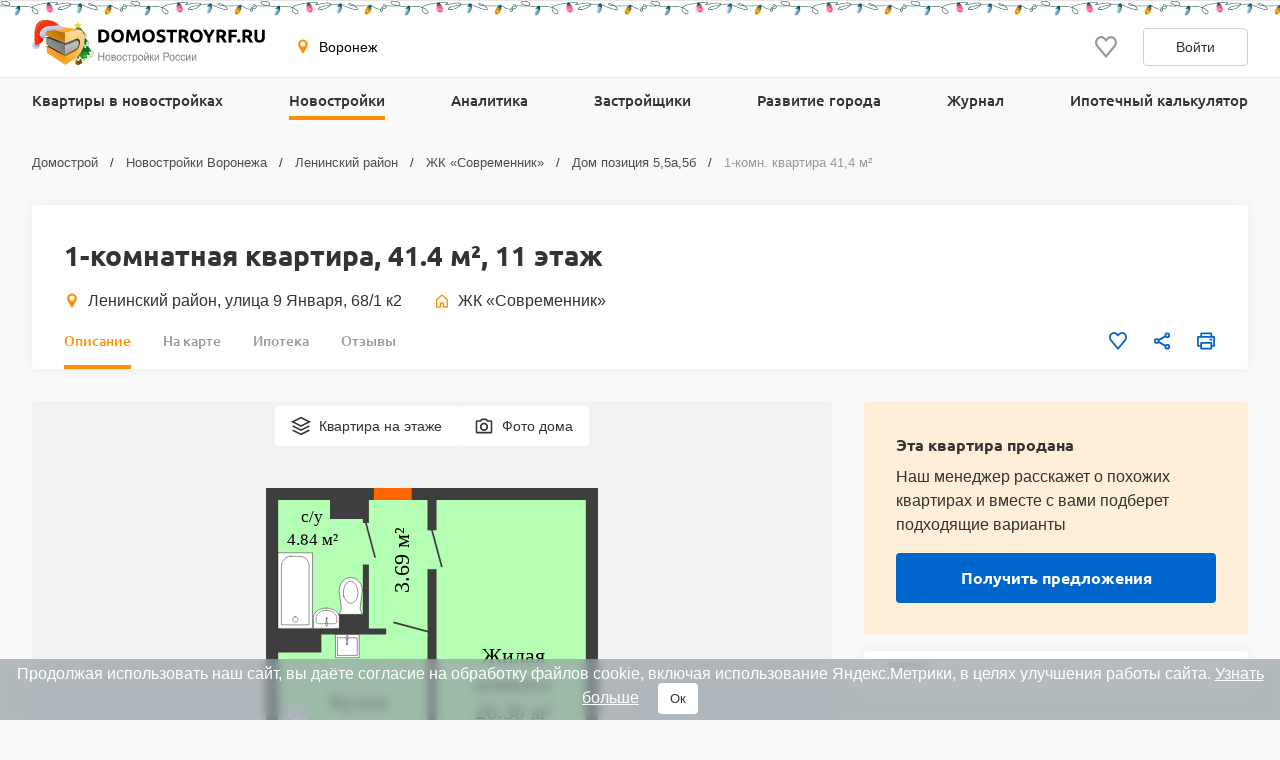

--- FILE ---
content_type: text/html; charset=UTF-8
request_url: https://voronezh.domostroyrf.ru/novostroyki/zhk-zhk-sovremennik/dom-poziciya-55a5b/1-komnatnaya-kvartira-id784578
body_size: 29270
content:

<!DOCTYPE html>
<html lang="ru">
<head>
    <meta charset="utf-8">
    <meta http-equiv="x-ua-compatible" content="ie=edge">
    <meta name="format-detection" content="telephone=no">
    <meta name="viewport"
          content="width=device-width, initial-scale=1, maximum-scale=2, minimum-scale=1, shrink-to-fit=no, user-scalable=1">
    <meta name="csrf-param" content="_csrf">
<meta name="csrf-token" content="TNZMRd4fH5zOc2kd8jiC34hi6pGF5VXKNtyIFY-P9mgnjwUujlBG85RDGFiVZ7Gl5Smy1rHdELt_n9cgxMu-Xg==">
    <title>Планировка однокомнатной квартиры №54 в доме позиция 5,5а,5б ЖК «Современник» в Воронеже — 11 этаж, 1 подъезд, площадь 41,4 м², кухня 11,06 м², потолок 2,8 м</title>
    <link rel="shortcut icon" href="/favicon.ico">
    <link rel="apple-touch-icon" sizes="180x180" href="/apple-touch-icon.png">
    <link rel="manifest" href="/images/favicons/site.webmanifest">
    <link rel="mask-icon" href="/images/favicons/safari-pinned-tab.svg" color="#ff9900">
    <meta name="robots" content="max-image-preview:large">
    <meta name="msapplication-TileColor" content="#9f00a7">
    <meta name="theme-color" content="#ffffff">



    <script>    window.addEventListener('error', function (event) {        if (!event.isTrusted) {            return;        }        var data = new FormData();        data.append('url', window.location);        data.append('message', event.message);        data.append('type', event.type);        var filename = event.filename;        var line = event.lineno;        var col = event.colno;        if (event.error && event.error.stack) {            data.append('stack', event.error.stack);            /*var match = event.error.stack.match(new RegExp('(https://[^:]+):([0-9]+):([0-9]+)'));            if (match) {                filename = match[1];                line = parseInt(match[2]);                col = parseInt(match[3]);            }*/        }        data.append('filename', filename);        data.append('line', line);        data.append('col', col);        if (event.explicitOriginalTarget            && (event.explicitOriginalTarget !== window)        ) {            var element = event.explicitOriginalTarget;            data.append('element', JSON.stringify({'tag': element.tagName, 'id': element.id, 'className': element.className}));        }        if ('sendBeacon' in navigator) {            navigator.sendBeacon("/js-error", data);        } else {            var request = new XMLHttpRequest();            request.open("POST", "/js-error");            request.send(data);        }                event.stopImmediatePropagation();    });</script>

    <script>
        window.appConfig = {
            regionFolder: ''
        };
    </script>

    
    
    
            <meta name="google-site-verification" content="Pmpp0u_joQXZ7rocIG_YyGs8bC0AP0mQwUj3mCVtJNc" />
    
    

    <meta name="robots" content="noindex, nofollow">
<meta name="description" content="Планировка однокомнатной квартиры №54 в доме позиция 5,5а,5б ЖК «Современник». 11 этаж, 1 подъезд, площадь 41,4 м², кухня 11,06 м², потолок 2,8 м. Фото новостройки от 01.08.2023, дом сдан.">
<meta name="keywords" content="однокомнатная квартира №54 в доме позиция 5,5а,5б жк «современник», планировка 1 комнатной квартиры №54 в доме позиция 5,5а,5б жк «современник» в воронеже">
<meta property="og:url" content="https://voronezh.domostroyrf.ru/novostroyki/zhk-zhk-sovremennik/dom-poziciya-55a5b/1-komnatnaya-kvartira-id784578">
<meta property="og:site_name" content="Domostroyrf.ru">
<meta property="og:type" content="product">
<meta property="og:title" content="1-комнатная квартира, 41.4 м², 11 этаж">
<meta property="og:description" content="Планировка однокомнатной квартиры №54 в доме позиция 5,5а,5б ЖК «Современник». 11 этаж, 1 подъезд, площадь 41,4 м², кухня 11,06 м², потолок 2,8 м. Фото новостройки от 01.08.2023, дом сдан.">
<link href="https://voronezh.domostroyrf.ru/novostroyki/zhk-zhk-sovremennik/dom-poziciya-55a5b/1-komnatnaya-kvartira-id784578" rel="canonical">
<link href="/dist/css/image-viewer.css?v=1769075236" rel="stylesheet">
<link href="/assets/13de3208/slick.css?v=1748599222" rel="stylesheet">
<link href="/assets/13de3208/slick-theme.css?v=1748599222" rel="stylesheet">
<link href="/dist/css/autocomplete.css?v=1769075236" rel="stylesheet">
<link href="/dist/css/auth.css?v=1769075236" rel="stylesheet">
<link href="/dist/css/common.css?v=1769075236" rel="stylesheet">
<link href="/dist/css/comments.css?v=1769075236" rel="stylesheet">
<link href="/dist/css/realty.css?v=1769075236" rel="stylesheet">
<link href="/dist/css/collapse.css?v=1769075236" rel="stylesheet">
<link href="/dist/css/apartment.css?v=1769075236" rel="stylesheet">
<link href="/dist/css/floor-plans.css?v=1769075236" rel="stylesheet">
<link href="/dist/css/leaflet.css?v=1769075236" rel="stylesheet">
<link href="/dist/css/zoomSlider.css?v=1769075236" rel="stylesheet">
<link href="/dist/css/map.css?v=1769075236" rel="stylesheet">
<link href="/dist/css/mortgage.css?v=1769075236" rel="stylesheet">
<style>#cookie-consent{
                    display: none; 
                    backdrop-filter: blur(5px);
                    position: fixed; 
                    bottom: 0; 
                    left: 0; 
                    right: 0; 
                    background: #939fa4b3; 
                    color: #fff; 
                    padding: 6px; 
                    z-index: 9999; 
                    text-align: center;
                }
                
                #cookie-accept{
                            margin-left: 15px; 
                            background: #fff; 
                            color: #333; 
                            border: none; 
                            padding: 8px 12px; 
                            border-radius: 4px;
                            cursor: pointer;
                }
                
                 @media only screen and (max-width: 767px) {
                  #cookie-consent{  font-size:11px;}
                  #cookie-accept{  font-size:11px;padding: 3px 14px; }
                }
       
        </style>
<script src="https://ajax.googleapis.com/ajax/libs/jquery/2.1.1/jquery.min.js"></script>
<script src="https://cdnjs.cloudflare.com/ajax/libs/jquery.inputmask/3.3.4/jquery.inputmask.bundle.min.js"></script>
<script>var inputmask_977abdaa = {"mask":["+7 (###) ###-##-##","8 (###) ###-##-##"]};</script></head>
<body>

    <div style="display: none"><svg xmlns="http://www.w3.org/2000/svg" style="display: none; position:absolute; width: 0; height: 0;"><defs><defs><clipPath id="a"><path fill="#fff" d="M0 0h20v20H0z"/></clipPath><clipPath id="a"><path fill="#fff" d="M0 0h12v16H0z"/></clipPath><clipPath id="a"><path fill="#fff" transform="translate(30 30)" d="M0 0h72v72H0z"/></clipPath><clipPath id="a"><path fill="#fff" d="M0 0h88v88H0z"/></clipPath><clipPath id="a"><path fill="#fff" transform="translate(20 22)" d="M0 0h70v75H0z"/></clipPath><clipPath id="a"><path fill="#fff" d="M0 0h16v16H0z"/></clipPath><clipPath id="a"><path fill="#fff" transform="translate(0 .5)" d="M0 0h14v15H0z"/></clipPath><clipPath id="a"><path fill="#fff" d="M0 0h100v29H0z"/></clipPath><clipPath id="a"><path fill="#fff" d="M0 0h32v32H0z"/></clipPath><clipPath id="a"><path fill="#fff" d="M0 0h24v24H0z"/></clipPath><clipPath id="a"><path fill="#fff" d="M0 0h24v24H0z"/></clipPath></defs></defs><symbol id="svg-icon-mail" viewBox="0 0 21 20"><path fill-rule="evenodd" clip-rule="evenodd" d="M18.833 3.75H2.167a.417.417 0 0 0-.417.417v11.666c0 .23.187.417.417.417h16.666c.23 0 .417-.186.417-.417V4.167a.417.417 0 0 0-.417-.417zM2.167 2.5C1.247 2.5.5 3.246.5 4.167v11.666c0 .92.746 1.667 1.667 1.667h16.666c.92 0 1.667-.746 1.667-1.667V4.167c0-.92-.746-1.667-1.667-1.667H2.167z"/><path fill-rule="evenodd" clip-rule="evenodd" d="M8.959 11.11L.913 3.796l.84-.925L9.8 10.185a1.042 1.042 0 0 0 1.402 0l8.045-7.314.841.925-8.045 7.314a2.292 2.292 0 0 1-3.083 0z"/></symbol><symbol id="svg-icon-phone2" viewBox="0 0 16 16"><path d="M14.667 11.28v2a1.332 1.332 0 0 1-1.453 1.333 13.193 13.193 0 0 1-5.754-2.047 13 13 0 0 1-4-4 13.193 13.193 0 0 1-2.046-5.78A1.333 1.333 0 0 1 2.74 1.333h2A1.333 1.333 0 0 1 6.074 2.48a8.56 8.56 0 0 0 .466 1.873 1.333 1.333 0 0 1-.3 1.407l-.846.846a10.667 10.667 0 0 0 4 4l.846-.846a1.333 1.333 0 0 1 1.407-.3 8.56 8.56 0 0 0 1.873.466 1.333 1.333 0 0 1 1.147 1.354z"/></symbol><symbol id="svg-icon-geo" viewBox="0 0 16 16"><path d="M7.973.51a4.83 4.83 0 0 0-4.83 4.831c0 2.667 4.83 9.658 4.83 9.658s4.83-6.99 4.83-9.658a4.83 4.83 0 0 0-4.83-4.83zm0 7.118a2.541 2.541 0 1 1-.001-5.082 2.541 2.541 0 0 1 .001 5.082z"/></symbol><symbol id="svg-icon-house" viewBox="0 0 20 20"><path fill-rule="evenodd" clip-rule="evenodd" d="M8.902 2.353a1.667 1.667 0 0 1 2.196 0l5.833 5.104c.361.317.569.774.569 1.255v7.955c0 .92-.746 1.667-1.667 1.667H12.5c-.92 0-1.667-.747-1.667-1.667v-3.333H9.167v3.333c0 .92-.747 1.667-1.667 1.667H4.167c-.92 0-1.667-.747-1.667-1.667V8.712c0-.48.207-.938.57-1.255l5.832-5.104zM10 3.608L4.167 8.712v7.955H7.5v-3.333c0-.92.746-1.667 1.667-1.667h1.666c.92 0 1.667.746 1.667 1.667v3.333h3.333V8.712L10 3.608z"/></symbol><symbol id="svg-icon-like" viewBox="0 0 20 20"><g clip-path="url(#a)"><path d="M9.273 3.03l.732.788.733-.786.001-.002.004-.003.013-.015.048-.052.157-.167.02-.023.306-.328c.866-.932 1.995-1.427 3.184-1.427 1.191 0 2.315.491 3.18 1.423C18.52 3.37 19.005 4.62 19 5.97v.003c0 1.331-.505 2.57-1.374 3.553-.979 1.109-2.778 3.246-4.452 5.235l-.501.596a488.997 488.997 0 0 1-2.678 3.16l-.308-.361c-.621-.729-1.46-1.727-2.363-2.806l-.434-.517-.004-.005c-1.688-2.014-3.516-4.195-4.508-5.32C1.508 8.523 1 7.289 1 5.96v-.002c-.003-1.348.484-2.598 1.353-3.534C3.215 1.496 4.343 1 5.529 1c1.188 0 2.322.5 3.19 1.433v.002l.33.353.158.17.049.053.013.015.004.003z"/></g></symbol><symbol id="svg-icon-share" viewBox="0 0 20 20"><path d="M6.841 11.432l-.64-.365-.539.505c-.396.37-.915.595-1.486.595A2.175 2.175 0 0 1 2 10c0-1.19.974-2.166 2.176-2.167a2.163 2.163 0 0 1 1.482.592l.539.51.644-.367 6.343-3.613.589-.335-.093-.67-.011-.084a1.445 1.445 0 0 1-.022-.2c0-1.19.975-2.166 2.176-2.166C17.026 1.5 18 2.476 18 3.667c0 1.19-.974 2.166-2.177 2.166-.57 0-1.09-.224-1.485-.595l-.538-.504-.64.365-6.344 3.613-.588.335.092.67.012.084c.015.114.02.153.02.199 0 .046-.005.085-.02.2a59.84 59.84 0 0 0-.012.083l-.092.67.588.335 6.343 3.613.64.365.539-.504c.396-.371.915-.595 1.486-.595 1.202 0 2.176.976 2.176 2.166 0 1.191-.974 2.167-2.177 2.167a2.175 2.175 0 0 1-2.176-2.167c0-.046.006-.086.022-.203l.01-.077.094-.671-.588-.335-6.344-3.615z"/></symbol><symbol id="svg-icon-vk" viewBox="0 0 32 32"><path d="M16 .64C7.518.64.64 7.517.64 16S7.518 31.36 16 31.36c8.484 0 15.36-6.877 15.36-15.36S24.485.64 16 .64zm5.908 17.33s1.358 1.34 1.693 1.963c.01.013.014.026.017.032.136.229.168.406.101.54-.112.22-.496.329-.627.338h-2.4c-.167 0-.515-.043-.938-.334-.325-.227-.645-.6-.957-.963-.465-.541-.868-1.008-1.275-1.008a.488.488 0 0 0-.152.024c-.307.099-.7.537-.7 1.705 0 .365-.289.575-.492.575H15.08c-.374 0-2.325-.131-4.053-1.954-2.115-2.232-4.019-6.709-4.035-6.75-.12-.29.128-.445.398-.445h2.424c.324 0 .43.197.503.371.086.203.403 1.011.923 1.92.843 1.482 1.36 2.083 1.774 2.083.078 0 .154-.02.223-.057.54-.301.44-2.23.416-2.63 0-.074-.002-.862-.279-1.24-.198-.273-.536-.377-.74-.415a.881.881 0 0 1 .318-.27c.371-.186 1.04-.213 1.704-.213h.37c.72.01.905.056 1.166.121.528.127.54.468.493 1.634-.015.331-.029.706-.029 1.147 0 .096-.005.198-.005.307-.016.594-.035 1.268.384 1.544a.345.345 0 0 0 .183.053c.145 0 .584 0 1.77-2.037a15.54 15.54 0 0 0 .953-2.038c.024-.042.094-.17.177-.22a.426.426 0 0 1 .199-.046h2.85c.31 0 .523.047.563.167.07.19-.013.77-1.314 2.532l-.58.767c-1.18 1.545-1.18 1.624.073 2.797z" fill="#2787F5"/><path d="M21.908 17.97s1.358 1.34 1.693 1.963c.01.013.014.026.017.032.136.229.168.406.101.54-.112.22-.496.329-.627.338h-2.4c-.167 0-.515-.043-.938-.334-.324-.227-.643-.599-.955-.961l-.002-.002c-.465-.541-.868-1.008-1.275-1.008a.488.488 0 0 0-.152.024c-.307.099-.7.537-.7 1.705 0 .365-.289.575-.492.575H15.08c-.374 0-2.325-.131-4.053-1.954-2.115-2.232-4.019-6.709-4.035-6.75-.12-.29.128-.445.398-.445h2.424c.324 0 .43.197.503.371.086.203.403 1.011.923 1.92.843 1.482 1.36 2.083 1.774 2.083.078 0 .154-.02.223-.057.54-.301.44-2.23.416-2.63 0-.074-.002-.862-.279-1.24-.198-.273-.536-.377-.74-.415a.881.881 0 0 1 .318-.27c.371-.186 1.04-.213 1.704-.213h.37c.72.01.905.056 1.166.121.528.127.54.468.493 1.634-.015.331-.029.706-.029 1.147 0 .096-.005.198-.005.307v.005c-.016.592-.034 1.263.384 1.54a.345.345 0 0 0 .183.052c.145 0 .584 0 1.77-2.037a15.54 15.54 0 0 0 .953-2.038c.024-.042.094-.17.177-.22a.426.426 0 0 1 .199-.046h2.85c.31 0 .523.047.563.167.07.19-.013.77-1.314 2.532l-.58.767c-1.18 1.545-1.18 1.624.073 2.797z" fill="#fff"/></symbol><symbol id="svg-icon-telegram" viewBox="0 0 32 32"><path d="M16 32c8.837 0 16-7.163 16-16S24.837 0 16 0 0 7.163 0 16s7.163 16 16 16z" fill="#7AA5DA"/><path d="M23.983 8.345a.862.862 0 0 1 1.157.979l-2.86 13.674a.9.9 0 0 1-1.416.542l-4.318-3.17-2.201 2.247a.732.732 0 0 1-1.22-.291l-1.588-5.042-4.257-1.257c-.56-.165-.591-.943-.05-1.155l16.753-6.527zm-2.1 3.034c.186-.165-.03-.456-.242-.325l-9.188 5.699a.418.418 0 0 0-.18.48l1.254 5.502c.025.084.145.072.156-.015l.28-4.194a.415.415 0 0 1 .138-.267l7.782-6.88z" fill="#fff"/><path d="M21.641 11.055c.211-.132.428.16.242.324l-7.782 6.88a.415.415 0 0 0-.138.268l-.28 4.193c-.01.087-.131.1-.156.015l-1.253-5.502a.417.417 0 0 1 .179-.48l9.188-5.698z" fill="#9EC2E5"/><path d="M13.572 22.792a.719.719 0 0 1-.447-.466l-1.588-5.041-4.257-1.258c-.56-.165-.591-.943-.05-1.155l16.753-6.527a.859.859 0 0 1 .904.178L13.522 17.8v.406l-.063-.045.063 2.558v2.05a.402.402 0 0 0 .05.02v.002z" fill="#fff"/><path d="M14.287 22.67a.753.753 0 0 0 0 0z" fill="#DADDE0"/><path d="M14.228 22.715h-.001z" fill="#DADDE0"/><path d="M14.1 22.784z" fill="#DADDE0"/><path d="M13.748 22.832z" fill="#DADDE0"/><path d="M13.825 22.837z" fill="#fff"/><path d="M13.749 22.832a.427.427 0 0 1 0 0z" fill="#fff"/><path d="M13.749 22.832a.415.415 0 0 1-.052-.006l-.021-.004a.781.781 0 0 0 .073.01z" fill="#DADDE0"/><path d="M13.595 22.799l.07.02-.028-.006-.012-.004a.169.169 0 0 1-.03-.01z" fill="#DADDE0"/><path d="M13.638 22.814l.029.006a.138.138 0 0 1-.03-.006z" fill="#fff"/><path d="M13.595 22.8a.16.16 0 0 0 .03.009.276.276 0 0 1-.048-.015l.018.005z" fill="#fff"/><path d="M13.595 22.799l-.018-.006h-.005v-.003l.023.009z" fill="#DADDE0"/><path d="M13.521 20.72l.051 2.07a.4.4 0 0 1-.05-.019V20.72z" fill="#D1D1D1"/><path d="M13.521 18.207v2.512l-.062-2.557.063.045z" fill="#DADDE0"/><path d="M21.883 11.38L14.1 18.26a.415.415 0 0 0-.138.267l-.28 4.194c-.01.087-.13.099-.156.015l-1.253-5.503a.417.417 0 0 1 .179-.48l9.188-5.698c.212-.131.428.16.242.324z" fill="#ADBCC9"/></symbol><symbol id="svg-icon-link" viewBox="0 0 24 24"><path d="M7.072 9.813l-2.058 2.058a4.5 4.5 0 0 0 6.365 6.364l2.742-2.743a4.499 4.499 0 0 0-1.242-7.242l-.88.879c-.088.09-.166.19-.23.299a3 3 0 0 1 1.291 5.005l-2.74 2.742a3.002 3.002 0 1 1-4.245-4.245l1.19-1.188a6.027 6.027 0 0 1-.193-1.93v.001z" fill="gray"/><path d="M9.88 7.008a4.5 4.5 0 0 0 1.241 7.242l1.163-1.164a3 3 0 0 1-1.344-5.02l2.74-2.741a3.002 3.002 0 1 1 4.245 4.245l-1.19 1.188c.169.63.233 1.282.193 1.93l2.058-2.058a4.5 4.5 0 0 0-6.365-6.364L9.88 7.008z" fill="gray"/></symbol><symbol id="svg-icon-print" viewBox="0 0 20 20"><path d="M15.914 5.5V2a.5.5 0 0 0-.5-.5H5.1a.5.5 0 0 0-.5.5v3.5m11.314 0H4.6m11.314 0H18.5a.5.5 0 0 1 .5.5v9a.5.5 0 0 1-.5.5h-2.586M4.6 5.5H1.5A.5.5 0 0 0 1 6v9a.5.5 0 0 0 .5.5h3.1m11.314 0V18a.5.5 0 0 1-.5.5H5.1a.5.5 0 0 1-.5-.5v-2.5m11.314 0v-3a.5.5 0 0 0-.5-.5H5.1a.5.5 0 0 0-.5.5v3m9.257-7h3.086"/></symbol><symbol id="svg-icon-house-on-palm" viewBox="0 0 24 24"><circle cx="12" cy="12" r="12" fill="#FF8E01"/><path d="M9.062 20a1.223 1.223 0 0 1 1.222-1.222h2.247a1.577 1.577 0 0 0 .81-.223l5.425-3.216a.864.864 0 0 0 .284-1.213l-.01-.015a.9.9 0 0 0-.06-.081l-.02-.022a.858.858 0 0 0-.051-.054l-.02-.018a.847.847 0 0 0-.074-.06l-.012-.008a.882.882 0 0 0-.164-.088l-.02-.009a.894.894 0 0 0-.09-.028l-.02-.005a.852.852 0 0 0-.183-.022h-.017c-.03 0-.06.001-.091.005l-.024.003a.81.81 0 0 0-.162.04.87.87 0 0 0-.115.048L14.543 15.6l-.1.053-1.031.546c-.39.2-.82.305-1.258.305h-1.963a.29.29 0 0 1-.29-.312.303.303 0 0 1 .213-.258l2.34-.78a.771.771 0 0 0 .523-.811c-.04-.398-.394-.692-.795-.692-.498 0-.995.048-1.484.144l-4.437.868a1.79 1.79 0 0 0-1.45 1.761V20h4.251zm8.028-9.656h-.63v2.875l-2.273 1.205a1.985 1.985 0 0 0-2.004-1.978c-.575 0-1.152.056-1.716.166l-2.954.578v-2.846h-.785a.603.603 0 0 1-.423-1.033l5.224-5.138a.603.603 0 0 1 .849.003l5.138 5.139a.603.603 0 0 1-.426 1.029z" fill="#fff"/></symbol><symbol id="svg-icon-floor" viewBox="0 0 20 20"><path d="M10 1.667L1.667 5.833 10 10l8.334-4.167L10 1.667z"/><path d="M1.667 14.167L10 18.333l8.334-4.166"/><path d="M1.667 10L10 14.167 18.334 10"/></symbol><symbol id="svg-icon-photocamera" viewBox="0 0 20 20"><path d="M11.767 4.167l1.525 1.666h3.375v10H3.333v-10h3.375l1.525-1.666h3.534zM12.5 2.5h-5L5.975 4.167H3.333c-.916 0-1.666.75-1.666 1.666v10c0 .917.75 1.667 1.666 1.667h13.334c.916 0 1.666-.75 1.666-1.667v-10c0-.916-.75-1.666-1.666-1.666h-2.642L12.5 2.5zM10 8.333c1.375 0 2.5 1.125 2.5 2.5s-1.125 2.5-2.5 2.5a2.507 2.507 0 0 1-2.5-2.5c0-1.375 1.125-2.5 2.5-2.5zm0-1.666a4.168 4.168 0 0 0-4.167 4.166C5.833 13.133 7.7 15 10 15s4.167-1.867 4.167-4.167S12.3 6.667 10 6.667z"/></symbol><symbol id="svg-icon-scale-plus" viewBox="0 0 24 24"><path d="M16.313 11.25H12.75V7.687a.188.188 0 0 0-.188-.187h-1.124a.188.188 0 0 0-.188.188v3.562H7.687a.188.188 0 0 0-.187.188v1.124c0 .104.084.188.188.188h3.562v3.563c0 .103.084.187.188.187h1.124a.188.188 0 0 0 .188-.188V12.75h3.563a.188.188 0 0 0 .187-.188v-1.124a.188.188 0 0 0-.188-.188z" fill="#BDBDBD"/><path d="M12 1.5C6.202 1.5 1.5 6.202 1.5 12S6.202 22.5 12 22.5 22.5 17.798 22.5 12 17.798 1.5 12 1.5zm0 19.219A8.72 8.72 0 0 1 3.281 12 8.72 8.72 0 0 1 12 3.281 8.72 8.72 0 0 1 20.719 12 8.72 8.72 0 0 1 12 20.719z" fill="#BDBDBD"/></symbol><symbol id="svg-icon-scale-minus" viewBox="0 0 24 24"><path d="M16.313 11.25H7.688a.188.188 0 0 0-.188.188v1.124c0 .104.084.188.188.188h8.625a.188.188 0 0 0 .187-.188v-1.124a.188.188 0 0 0-.188-.188z" fill="#BDBDBD"/><path d="M12 1.5C6.202 1.5 1.5 6.202 1.5 12S6.202 22.5 12 22.5 22.5 17.798 22.5 12 17.798 1.5 12 1.5zm0 19.219A8.72 8.72 0 0 1 3.281 12 8.72 8.72 0 0 1 12 3.281 8.72 8.72 0 0 1 20.719 12 8.72 8.72 0 0 1 12 20.719z" fill="#BDBDBD"/></symbol><symbol id="svg-icon-arrow" viewBox="0 0 10 18"><path fill-rule="evenodd" clip-rule="evenodd" d="M7.78.392a1.23 1.23 0 0 1 1.833.036c.503.556.517 1.453.033 2.028L3.732 9l5.914 6.544c.484.575.47 1.472-.033 2.028a1.23 1.23 0 0 1-1.833.036L0 9l1.866-2.064L7.78.392z"/></symbol><symbol id="svg-icon-plus" viewBox="0 0 24 24"><path fill-rule="evenodd" clip-rule="evenodd" d="M8.25 5h7.5C17.407 5 19 6.343 19 8v7.75c0 1.657-1.593 3.25-3.25 3.25h-7.5C6.593 19 5 17.407 5 15.75v-7.5C5 6.593 6.593 5 8.25 5zM7 13a1 1 0 0 0 1 1h2v2a1 1 0 0 0 1 1h2a1 1 0 0 0 1-1v-2h2a1 1 0 0 0 1-1v-2a1 1 0 0 0-1-1h-2V8a1 1 0 0 0-1-1h-2a1 1 0 0 0-1 1v2H8a1 1 0 0 0-1 1v2z"/></symbol><symbol id="svg-icon-people" viewBox="0 0 24 24"><path fill-rule="evenodd" clip-rule="evenodd" d="M17.718 14.42v5.702h-1.566v-1.764c-.003-.576.007-1.154-.007-1.73l-.158.004v3.484h-1.6v-.396c0-1.938-.005-3.876.007-5.814.001-.278-.075-.376-.362-.387a22.851 22.851 0 0 1-1.642-.136c-.354-.038-.61-.235-.771-.558a8.445 8.445 0 0 0-.712-1.222v8.447H9.01v-5.025c0-.093.006-.186-.012-.274-.008-.041-.07-.098-.106-.098-.039 0-.105.054-.112.093-.018.1-.015.206-.015.308v4.996H6.88V11.6l-.072-.016c-.228.441-.446.89-.689 1.323-.3.538-.936.64-1.364.234a.806.806 0 0 1-.167-.95c.55-1.105 1.113-2.205 1.69-3.298.158-.297.445-.46.795-.46 1.215-.003 2.43-.006 3.647.001.407.003.68.23.862.582.466.906.943 1.806 1.393 2.72.11.223.24.283.474.281 1.307-.01 2.614.004 3.922-.009.429-.004.71.155.901.543.347.709.722 1.404 1.08 2.108.21.416.132.78-.195.96-.334.182-.716.027-.93-.378-.147-.278-.29-.558-.434-.837l-.074.015v.001zM8.915 7.337a1.774 1.774 0 0 1-1.766-1.77c.003-.969.803-1.751 1.788-1.748a1.775 1.775 0 0 1 1.767 1.77c-.005.964-.81 1.751-1.79 1.748z"/><path fill-rule="evenodd" clip-rule="evenodd" d="M15.9 11.198c-.72-.002-1.319-.597-1.314-1.307.005-.702.624-1.313 1.328-1.31.712.005 1.31.61 1.307 1.322a1.295 1.295 0 0 1-1.32 1.295z"/></symbol><symbol id="svg-icon-horse" viewBox="0 0 24 24"><path fill-rule="evenodd" clip-rule="evenodd" d="M16.567 16.992c-.53-.733-1.097-1.332-1.777-1.821-1.708-1.228-3.555-1.652-5.582-.852-1.277.504-2.228 1.395-3.03 2.552 3.468.827 6.89.842 10.39.12zM3 16.882l.849-1.033.877.486c.44-.996.834-1.975 1.298-2.92.465-.946 1.06-1.817 1.858-2.563-.468-.003-1.026.297-1.847.982L4.94 10.711c1.102-.877 2.276-1.379 3.708-.975.233.066.34.149.333.421-.022 1.033.8 1.92 1.965 2.163 1.277.267 2.595-.495 2.903-1.695a1.88 1.88 0 0 0-.194-1.46c-.084-.142-.048-.222.043-.358.248-.367.463-.757.67-1.149.115-.217.187-.457.277-.687.405-1.03 1.223-1.497 2.299-1.614.22-.024.443-.032.656-.047.021.022.043.036.045.052.114.71.436 1.303.86 1.9.725 1.023.858 2.19.476 3.397-.07.225-.194.325-.413.263-.276-.078-.562-.157-.808-.295-.282-.16-.529-.399-.882-.231-.373.177-.518.512-.563.89-.077.652.07 1.274.281 1.887.382 1.11.921 2.143 1.573 3.121.027.04.061.075.117.143l1.092-.583.84 1.025c-.74.554-1.561.898-2.42 1.164-1.277.396-2.59.6-3.921.717-1.755.159-3.52.135-5.27-.07-1.617-.194-3.208-.508-4.68-1.238a8.877 8.877 0 0 1-.578-.325c-.11-.068-.213-.149-.349-.245z"/><path fill-rule="evenodd" clip-rule="evenodd" d="M9.602 9.816c1.143-.259 2.36.015 3.438-.513.432.563.395 1.225-.082 1.813-.518.64-1.504.864-2.306.527-.79-.332-1.176-.986-1.05-1.827z"/></symbol><symbol id="svg-icon-basket" viewBox="0 0 24 24"><path fill-rule="evenodd" clip-rule="evenodd" d="M4.462 9.885A1 1 0 0 1 5.25 9.5h13.5a1 1 0 0 1 .97 1.242l-2.25 9a1 1 0 0 1-.97.758h-9a1 1 0 0 1-.97-.758l-2.25-9a1 1 0 0 1 .182-.857zM6.53 11.5l1.75 7h7.438l1.75-7H6.531z"/><path fill-rule="evenodd" clip-rule="evenodd" d="M5.981 12.545H18.06v2H5.981v-2zM17.31 17.5H6.731v-2H17.31v2z"/><path fill-rule="evenodd" clip-rule="evenodd" d="M9.992 4.152a1 1 0 0 1 .384 1.361L7.335 10.95a1 1 0 0 1-1.745-.976L8.63 4.537a1 1 0 0 1 1.361-.385zm3.48 0a1 1 0 0 1 1.362.385l3.043 5.436a1 1 0 0 1-1.746.976l-3.043-5.436a1 1 0 0 1 .385-1.36z"/></symbol><symbol id="svg-icon-basket-map" viewBox="0 0 32 32"><g fill="none" fill-rule="evenodd"><circle cx="16" cy="16" r="16" fill="#FF6C00"/><path stroke="#FFF" stroke-linecap="round" stroke-linejoin="round" stroke-width="2" d="M7 14h18l-3 12H10z"/><path stroke="#FFF" stroke-width="2" d="M7.975 18.06h16.104M8.975 22h14.104"/><path d="M8.615 13.948L12.672 6.7m10 7.248L18.615 6.7" stroke="#FFF" stroke-linecap="round" stroke-linejoin="round" stroke-width="2"/></g></symbol><symbol id="svg-icon-horse-map" viewBox="0 0 32 32"><g fill="none" fill-rule="evenodd"><circle cx="16" cy="16" r="16" fill="#964700"/><g fill="#FFF"><path d="M22.09 22.656c-.707-.977-1.463-1.776-2.37-2.428-2.277-1.637-4.74-2.202-7.443-1.136-1.703.672-2.97 1.86-4.04 3.403 4.625 1.102 9.186 1.123 13.853.161M4 22.51l1.132-1.378 1.17.648c.585-1.328 1.111-2.633 1.73-3.894.62-1.261 1.414-2.422 2.477-3.417-.624-.003-1.367.396-2.463 1.31l-1.459-1.497c1.469-1.17 3.034-1.839 4.944-1.3.31.088.452.198.444.561-.03 1.377 1.067 2.559 2.62 2.884 1.703.356 3.459-.66 3.87-2.26.172-.673.1-1.335-.258-1.946-.112-.19-.065-.297.057-.478.331-.49.618-1.01.894-1.532.153-.29.248-.61.368-.916.54-1.373 1.632-1.996 3.066-2.152.294-.032.59-.043.875-.063.028.03.057.048.06.069.151.946.581 1.738 1.147 2.535.966 1.363 1.143 2.918.634 4.528-.094.3-.258.434-.55.351-.369-.104-.75-.209-1.078-.394-.376-.212-.705-.531-1.176-.308-.497.236-.69.683-.75 1.187-.103.869.092 1.699.374 2.516.509 1.48 1.228 2.857 2.098 4.162.036.053.081.1.156.19l1.455-.777 1.121 1.366c-.988.739-2.082 1.198-3.228 1.553-1.702.527-3.453.8-5.228.956a34.05 34.05 0 0 1-7.026-.094c-2.156-.258-4.278-.677-6.24-1.65-.264-.132-.517-.283-.77-.434-.148-.09-.284-.198-.466-.326"/><path d="M12.803 13.088c1.525-.345 3.147.02 4.585-.684.575.751.526 1.633-.11 2.418-.69.852-2.005 1.152-3.075.702-1.054-.442-1.568-1.314-1.4-2.436"/></g></g></symbol><symbol id="svg-icon-people-map" viewBox="0 0 32 32"><g fill="none" fill-rule="evenodd"><circle cx="16" cy="16" r="16" fill="#964700"/><g fill="#FFF"><path d="M23.624 19.227v7.602h-2.089c0-.777.002-1.564 0-2.352-.003-.768.01-1.538-.009-2.306l-.211.005v4.645h-2.134v-.527c0-2.584-.006-5.168.01-7.752.002-.371-.1-.502-.482-.516a30.394 30.394 0 0 1-2.19-.182c-.472-.051-.813-.313-1.028-.744-.276-.553-.565-1.1-.949-1.629v11.262h-2.528v-6.7c0-.123.008-.248-.016-.365-.01-.055-.092-.13-.141-.13-.052 0-.14.072-.15.124-.024.134-.019.274-.019.41v6.661H9.171V15.467l-.095-.022c-.305.589-.595 1.186-.919 1.764-.4.718-1.248.854-1.819.313a1.074 1.074 0 0 1-.223-1.267c.734-1.474 1.484-2.94 2.254-4.397.21-.397.593-.613 1.06-.614 1.62-.004 3.241-.008 4.862.002.543.003.908.306 1.15.776.621 1.207 1.257 2.407 1.857 3.625.147.298.32.379.632.376 1.743-.013 3.486.005 5.229-.012.572-.006.948.206 1.202.724.462.945.962 1.872 1.44 2.81.281.555.176 1.04-.26 1.28-.445.243-.955.037-1.24-.504-.196-.37-.386-.743-.579-1.115l-.099.02M11.886 9.783a2.365 2.365 0 0 1-2.355-2.36c.005-1.292 1.071-2.335 2.384-2.331 1.297.003 2.365 1.071 2.357 2.359-.007 1.286-1.081 2.336-2.386 2.332"/><path d="M21.199 14.931c-.962-.003-1.759-.796-1.753-1.743.007-.936.832-1.75 1.77-1.745.95.006 1.747.812 1.743 1.762-.005.971-.778 1.73-1.76 1.726"/></g></g></symbol><symbol id="svg-icon-plus-map" viewBox="0 0 32 32"><g fill="none" fill-rule="evenodd"><circle cx="16" cy="16" r="16" fill="#E40031"/><rect width="18" height="18" x="7" y="7" fill="#FFF" rx="4"/><path fill="#E40031" stroke="#E40031" stroke-linecap="round" stroke-linejoin="round" stroke-width="2" d="M15 11h2v10h-2z"/><path fill="#E40031" stroke="#E40031" stroke-linecap="round" stroke-linejoin="round" stroke-width="2" d="M21 15v2H11v-2z"/></g></symbol><symbol id="svg-icon-telephone" viewBox="0 0 19 18"><path class="st0" d="M16 11.3c-.7-.6-1.5-.6-2.2 0-.5.5-1 1-1.6 1.5-.1.1-.3.2-.4.1-.3-.2-.7-.3-1-.5-1.6-1-2.8-2.2-3.9-3.5-.6-.6-1-1.3-1.4-2.1-.1-.1-.1-.2 0-.4L7 4.9c.7-.7.7-1.5 0-2.2-.3-.3-.7-.6-1.1-1C5.4 1.3 5 .9 4.6.5c-.7-.6-1.5-.6-2.2 0C1.8 1 1.3 1.5.8 2c-.5.4-.7.9-.8 1.6-.1 1 .2 2 .6 3 .8 2 1.9 3.7 3.4 5.3 1.9 2.2 4.2 3.9 6.9 5.1 1.2.6 2.5 1 3.8 1.1.9 0 1.7-.2 2.4-.9.4-.5.9-.9 1.4-1.4.7-.7.7-1.5 0-2.1-.8-.9-1.7-1.7-2.5-2.4z"/></symbol><symbol id="svg-icon-phone" viewBox="0 0 120 120"><rect x="19" y="18" width="62" height="62" rx="4" fill="#FF8E01" fill-opacity=".2"/><g clip-path="url(#a)" fill-rule="evenodd" clip-rule="evenodd"><path d="M45.36 36.096c-.365.003-.719.13-1.003.36l-4.411 3.737a11.16 11.16 0 0 0-2.551 13.932c9.273 16.769 22.941 30.355 40.6 40.382 4.712 2.688 10.637 1.654 14.088-2.448l3.346-3.977a1.528 1.528 0 0 0 .346-1.26 1.489 1.489 0 0 0-.737-1.065l-11.011-6.548-6.769 3.228a2.952 2.952 0 0 1-2.805-.12c-10.291-6.047-18.56-14.335-24.605-24.619a2.97 2.97 0 0 1 .106-3.213l4.425-6.516-7.742-11.199a1.545 1.545 0 0 0-1.08-.66c-.046 0-.12-.017-.195-.017l-.002.003zM83.578 102c-3 0-5.947-.782-8.552-2.268-18.635-10.584-33.055-24.948-42.883-42.696-3.96-7.16-2.309-16.183 3.931-21.437l4.414-3.722a7.519 7.519 0 0 1 5.863-1.711 7.51 7.51 0 0 1 5.208 3.182l8.928 12.895c.703 1.02.72 2.371.015 3.408l-4.503 6.622a62.695 62.695 0 0 0 20.136 20.056l6.751-3.227a3.01 3.01 0 0 1 2.835.12l12.394 7.37a7.526 7.526 0 0 1 3.585 5.225 7.582 7.582 0 0 1-1.68 6.139l-3.346 3.98A17.107 17.107 0 0 1 83.575 102h.003z" fill="#FF8E01"/><path d="M99.749 66.089a2.248 2.248 0 0 1-2.249-2.251c0-16.17-13.159-29.333-29.318-29.333a2.249 2.249 0 0 1-2.249-2.254A2.246 2.246 0 0 1 68.182 30C86.832 30 102 45.178 102 63.84a2.25 2.25 0 0 1-2.251 2.251v-.002z" fill="#233E59"/><path d="M87.146 66.255a2.256 2.256 0 0 1-2.25-2.251 16.892 16.892 0 0 0-16.88-16.89 2.256 2.256 0 0 1-2.249-2.25 2.249 2.249 0 0 1 2.251-2.254c11.791 0 21.38 9.593 21.38 21.394a2.256 2.256 0 0 1-2.252 2.25z" fill="#233E59"/></g></symbol><symbol id="svg-icon-ok" viewBox="0 0 72 72"><path fill-rule="evenodd" clip-rule="evenodd" d="M36 69c18.225 0 33-14.775 33-33S54.225 3 36 3 3 17.775 3 36s14.775 33 33 33zm0 3c19.882 0 36-16.118 36-36S55.882 0 36 0 0 16.118 0 36s16.118 36 36 36z" fill="#FF8E01"/><path fill-rule="evenodd" clip-rule="evenodd" d="M56.517 21.372c.599.535.648 1.45.108 2.045L32.467 50.041a2.936 2.936 0 0 1-4.451-.128L18.32 37.892a1.44 1.44 0 0 1 .228-2.036c.63-.5 1.549-.398 2.053.226l8.62 10.689a1.468 1.468 0 0 0 2.226.064L54.454 21.48a1.469 1.469 0 0 1 2.063-.108z" fill="#FF8E01"/></symbol><symbol id="svg-icon-lock" viewBox="0 0 12 16"><g clip-path="url(#a)"><path d="M3.54 6.742c0 .07-.027.136-.077.185a.269.269 0 0 1-.187.077H2.107a.27.27 0 0 1-.188-.077.259.259 0 0 1-.078-.185v-2.53c-.012-.55.09-1.095.296-1.605.206-.511.514-.976.906-1.368.392-.392.86-.704 1.376-.917a4.279 4.279 0 0 1 3.26 0c.516.213.984.525 1.375.917.392.392.7.857.907 1.368a4.06 4.06 0 0 1 .296 1.605v2.53c0 .07-.028.136-.077.185a.269.269 0 0 1-.188.077H8.824a.27.27 0 0 1-.189-.077.259.259 0 0 1-.078-.185v-2.51a2.421 2.421 0 0 0-.168-.962 2.457 2.457 0 0 0-.536-.822 2.511 2.511 0 0 0-.82-.554 2.55 2.55 0 0 0-2.774.54c-.234.234-.419.512-.542.817a2.421 2.421 0 0 0-.177.961v2.53zM12 8.692v6.41a.882.882 0 0 1-.267.635.915.915 0 0 1-.647.263H.914a.928.928 0 0 1-.647-.263.895.895 0 0 1-.267-.635v-6.41c0-.238.096-.466.268-.635a.923.923 0 0 1 .646-.262h10.172c.243 0 .475.094.646.262a.888.888 0 0 1 .268.634zm-3.352 1.555l-.29-.286a.519.519 0 0 0-.566-.11.519.519 0 0 0-.168.11l-2.286 2.247a.215.215 0 0 1-.234.045.215.215 0 0 1-.069-.045l-.617-.593a.532.532 0 0 0-.58-.114.532.532 0 0 0-.172.114l-.273.268a.518.518 0 0 0 0 .737l1.422 1.394a.525.525 0 0 0 .733 0l3.1-3.049a.506.506 0 0 0 .152-.359.499.499 0 0 0-.152-.359z" fill="#06C"/></g></symbol><symbol id="svg-icon-user" viewBox="0 0 14 16"><g clip-path="url(#a)"><path d="M7 6.5a3 3 0 1 0 0-6 3 3 0 0 0 0 6zm6.232 9H.774c-.5 0-.774-.612-.774-1.14v-.641C0 10.489 1.879 7.5 4.927 7.5h4.152C12.127 7.5 14 10.49 14 13.719v.642c.002.528-.268 1.139-.768 1.139z" fill="#06C"/></g></symbol><symbol id="svg-icon-sale" viewBox="0 0 20 20"><path d="M8.888 19.26c-.209-.234-.445-.5-.625-.534-.291.012-.573.103-.817.262l.006-.004a2.37 2.37 0 0 1-.962.315l-.01.001h-.008a.796.796 0 0 1-.306-.06h.005c-.409-.17-.575-.642-.733-1.1a1.714 1.714 0 0 0-.38-.744.875.875 0 0 0-.463-.084h.003c-.122 0-.25.007-.378.015a6.913 6.913 0 0 1-.409.015 1.206 1.206 0 0 1-.883-.273v.001-.002.001a1.63 1.63 0 0 1-.253-1.3l-.002.011a1.713 1.713 0 0 0-.07-.85l.003.012a1.697 1.697 0 0 0-.731-.378l-.012-.002c-.458-.16-.933-.324-1.101-.734a1.625 1.625 0 0 1 .259-1.283c.15-.244.238-.522.254-.808v-.005c-.035-.18-.297-.414-.53-.621l-.003-.004C.377 10.784 0 10.448 0 10c0-.448.375-.783.738-1.108l.003-.003c.233-.208.498-.445.533-.625a1.718 1.718 0 0 0-.262-.817l.004.006A1.628 1.628 0 0 1 .762 6.16l-.002.01c.17-.408.643-.574 1.102-.732.287-.068.537-.2.743-.38.094-.274.116-.566.065-.85l.001.01a1.641 1.641 0 0 1 .259-1.296l-.004.006a1.208 1.208 0 0 1 .887-.27h-.005c.133 0 .27.007.408.014.129.008.257.015.379.015a.877.877 0 0 0 .46-.083c.18-.205.312-.455.377-.732l.003-.011v-.003c.16-.458.325-.93.733-1.099a.78.78 0 0 1 .3-.058h.01c.363.037.692.15.983.322l-.012-.006c.24.158.52.247.808.259h.003c.18-.035.414-.297.622-.53l.003-.003.003-.004C9.215.374 9.551 0 10 0c.449 0 .784.376 1.11.74v.002c.21.233.446.498.626.533.289-.013.57-.103.812-.26h-.002l.007-.003-.005.002c.294-.172.621-.278.96-.312l.01-.001h.008c.109 0 .212.022.306.06L13.826.76c.41.17.575.643.734 1.102.067.287.199.537.38.743.143.07.304.098.464.083H15.4c.122 0 .25-.008.379-.015.138-.007.276-.015.408-.015a1.21 1.21 0 0 1 .883.272l.002.002-.001-.001a1.636 1.636 0 0 1 .253 1.3l.001-.011c-.049.285-.024.578.071.85l-.003-.01c.204.18.455.312.731.376l.012.002.003.001c.457.16.93.325 1.099.733a1.636 1.636 0 0 1-.259 1.283c-.151.242-.24.518-.256.803v.005c.034.18.297.415.53.622l.003.003c.367.328.744.664.744 1.113 0 .449-.377.786-.742 1.112l-.003.003c-.233.207-.495.442-.53.622.018.302.113.58.263.818l-.005-.008a1.624 1.624 0 0 1 .255 1.292l.001-.01c-.169.41-.643.574-1.101.732-.276.064-.531.195-.744.38a1.686 1.686 0 0 0-.065.85l-.001-.01a1.642 1.642 0 0 1-.259 1.295l.004-.005a1.208 1.208 0 0 1-.886.271h.005c-.133 0-.27-.007-.408-.015a6.632 6.632 0 0 0-.379-.015.87.87 0 0 0-.46.084c-.184.21-.313.46-.377.731l-.002.012-.002.003c-.16.457-.325.93-.732 1.099a.782.782 0 0 1-.3.058h-.01a2.393 2.393 0 0 1-.982-.323l.01.006a1.575 1.575 0 0 0-.807-.258h-.003c-.18.035-.414.297-.622.53l-.003.003-.008.01c-.327.362-.66.732-1.107.732-.448 0-.783-.373-1.108-.736l-.004-.005z" fill="#219653"/><path d="M14.375 5.625l-8.75 8.75" stroke="#fff" stroke-width="1.2" stroke-linecap="round" stroke-linejoin="round"/><path d="M6.562 8.125a1.562 1.562 0 1 0 0-3.125 1.562 1.562 0 0 0 0 3.125z" stroke="#fff" stroke-width="1.2" stroke-linecap="round" fill="#219653" stroke-linejoin="round"/><path d="M13.438 15a1.562 1.562 0 1 0 0-3.125 1.562 1.562 0 0 0 0 3.125z" stroke="#fff" stroke-width="1.2" stroke-linecap="round" fill="#219653" stroke-linejoin="round"/></symbol><symbol id="svg-icon-search" viewBox="0 0 16 16"><path d="M6.667 12a5.3 5.3 0 0 0 3.264-1.125l2.931 2.93.943-.942-2.93-2.931A5.302 5.302 0 0 0 12 6.667a5.34 5.34 0 0 0-5.333-5.334 5.34 5.34 0 0 0-5.333 5.334A5.34 5.34 0 0 0 6.667 12zm0-9.333c2.206 0 4 1.794 4 4s-1.794 4-4 4-4-1.794-4-4 1.794-4 4-4z" fill="#999"/></symbol><symbol id="svg-icon-vk-gray" viewBox="0 0 24 24"><g clip-path="url(#a)"><path d="M23.786 17.367c-.064-.108-.463-.975-2.384-2.757-2.01-1.866-1.74-1.563.681-4.79 1.475-1.965 2.065-3.165 1.88-3.678-.175-.49-1.26-.36-1.26-.36l-3.606.02s-.267-.035-.467.083c-.193.117-.318.387-.318.387s-.571 1.521-1.333 2.814c-1.607 2.73-2.25 2.873-2.513 2.704-.61-.395-.458-1.587-.458-2.433 0-2.645.4-3.748-.781-4.033-.393-.094-.681-.157-1.685-.168-1.287-.013-2.377.005-2.994.306-.411.201-.728.65-.534.675.238.032.778.146 1.065.536.37.502.357 1.633.357 1.633s.213 3.113-.497 3.5c-.487.266-1.155-.276-2.587-2.753a23.087 23.087 0 0 1-1.289-2.67s-.106-.26-.297-.4a1.495 1.495 0 0 0-.555-.224l-3.43.021s-.514.015-.703.239c-.168.2-.013.61-.013.61s2.685 6.281 5.724 9.448c2.789 2.903 5.954 2.712 5.954 2.712h1.434s.434-.048.654-.286c.204-.22.197-.63.197-.63s-.029-1.925.865-2.209c.881-.278 2.012 1.86 3.21 2.684.907.623 1.595.486 1.595.486l3.206-.045s1.677-.103.882-1.422z"/></g></symbol><symbol id="svg-icon-icc-logo" viewBox="0 0 30 30"><path fill="#9EA0A2" d="M29.949 30.053h-30v-30h30v30z"/><path fill="#FFF" d="M6.163 12.179h1.946v8.815H6.163v-8.815z"/><path fill="#FFF" d="M12.633 20.994c-.666 0-1.83-.13-2.627-1.081-.733-.864-.798-1.962-.798-3.209 0-1.049.016-2.563.997-3.577.366-.366 1.114-.948 2.695-.948h3.774v1.497h-3.143c-1.313 0-1.945.65-2.162 1.399-.134.463-.149 1.395-.149 1.662 0 .518.05 1.362.283 1.83.432.849 1.398.932 2.212.932h3.161v1.495h-4.243z"/><path fill="#FFF" d="M21.163 20.994c-.663 0-1.828-.13-2.626-1.081-.732-.864-.798-1.962-.798-3.209 0-1.049.016-2.563.997-3.577.366-.366 1.113-.948 2.694-.948h3.774v1.497h-3.143c-1.315 0-1.945.65-2.163 1.399-.132.463-.148 1.395-.148 1.662 0 .518.051 1.362.282 1.83.432.849 1.397.932 2.212.932h3.161v1.495h-4.242z"/><path fill="#479DC9" d="M8.446 9.701a1.344 1.344 0 1 1-2.688-.004 1.344 1.344 0 0 1 2.688.004z"/></symbol></svg></div><script src="/dist/js/map.js?v=1769075230"></script>        <div id="page-wrapper" class="page-wrapper">
            

<div  data-check-url="/check-available">
    <div class="modal-scroll-container">
        <div class="modal modal--small modal--animation" id="modal-detected-region" data-modal-scroll="true">
            <div class="modal__header">
                <h5 class="h5 modal__title">Выбор города</h5>
                <div class="modal__close modal__discard"></div>
            </div>
            <div class="modal__content"></div>
        </div>
    </div>
</div>

<header class="header-wrapper frame-1">
    <div class="header">

        <button class="burger-button"><span class="burger-button__line"></span></button>
        <a class="header__logo" href="https://voronezh.domostroyrf.ru">
            <img class="header__logo-img" src="/images/logos/rf-dark.svg" width="247" height="40" alt="Домострой">        </a>

        <div class="header-nav-container">
            
<div class="region-select header__region">
    <button class="region-select__current region-select__current" data-modal="#modal-select-region">
        <svg class="region-select__geo-icon svg-icon svg-icon-geo"><use xlink:href='#svg-icon-geo' /></svg>        Воронеж    </button>
</div>



            <div class="mobile-main-menu-container">
                <div class="login main-menu__login"><button type="button" class="login__button" data-modal="#modal-auth"><svg class="login__icon svg-icon svg-icon-lock"><use xlink:href='#svg-icon-lock' /></svg>Вход</button><button type="button" class="login__button" data-modal="#modal-registration"><svg class="login__icon svg-icon svg-icon-user"><use xlink:href='#svg-icon-user' /></svg>Регистрация</button></div><nav class="main-menu header__menu"><ul class="main-menu__list"><li class="main-menu__item"><a class="main-menu__link" href="/kvartiry?s=1">Квартиры в новостройках</a></li>
<li class="main-menu__item"><a class="main-menu__link --active main-menu__link--submenu" href="/novostroyki">Новостройки</a>
<div class='submenu main-menu__submenu'>
    <div class='submenu__content'>
        <ul class='submenu__list'><li class="submenu__item"><a class="submenu__link --active" href="/novostroyki">Жилые комплексы</a></li>
<li class="submenu__item"><a class="submenu__link--small submenu__link" href="/doma">Дома</a></li>
<li class="submenu__item"><a class="submenu__link--small submenu__link" href="/kvartiry?s=2">Квартиры</a></li>
<li class="submenu__item"><a class="submenu__link--small submenu__link" href="/kvartiry_po_snizhennym_tsenam">Квартиры по сниженным ценам</a></li>
<li class="submenu__item"><a class="submenu__link--small submenu__link" href="/na-karte">Новостройки на карте</a></li></ul>
        <ul class='submenu__list'></ul>
        <div class='submenu__list'><ins class="submenu__banner" data-revive-block="1" data-revive-zoneid="910" data-revive-id="99976c1b4572b2c4cbd990e47b1698b3" data-exclude-sizes='["mobile","tablet","small-desktop"]'></ins></div>
    </div>
</div></li>
<li class="main-menu__item"><a class="main-menu__link" href="/analitika">Аналитика</a></li>
<li class="main-menu__item"><a class="main-menu__link" href="/zastroyshhiki">Застройщики</a></li>
<li class="main-menu__item"><a class="main-menu__link main-menu__link--submenu" href="/plan-zastroyki">Развитие города</a>
<div class='submenu main-menu__submenu'>
    <div class='submenu__content'>
        <ul class='submenu__list'><li class="submenu__item"><a class="submenu__link" href="/plan-zastroyki">Все объекты</a></li>
<li class="submenu__item"><a class="submenu__link--small submenu__link" href="/plan-zastroyki/gorodskaya-infrastruktura">Инфраструктура</a></li>
<li class="submenu__item"><a class="submenu__link--small submenu__link" href="/plan-zastroyki/transportnaya-infrastruktura">Транспорт и дороги</a></li>
<li class="submenu__item"><a class="submenu__link--small submenu__link" href="/plan-zastroyki/zhilaya-zastroyka">Жилая застройка</a></li>
<li class="submenu__item"><a class="submenu__link--small submenu__link" href="/plan-zastroyki/obekty-rekonstrukcii-i-blagoustroystva">Реконструкция и благоустройство</a></li></ul>
        <ul class='submenu__list'></ul>
        <div class='submenu__list'><ins class="submenu__banner" data-revive-block="1" data-revive-zoneid="912" data-revive-id="99976c1b4572b2c4cbd990e47b1698b3" data-exclude-sizes='["mobile","tablet","small-desktop"]'></ins></div>
    </div>
</div></li>
<li class="main-menu__item"><a class="main-menu__link main-menu__link--submenu" href="/novosti-statyi">Журнал</a>
<div class='submenu main-menu__submenu'>
    <div class='submenu__content'>
        <ul class='submenu__list'><li class="submenu__item"><a class="submenu__link" href="/novosti-statyi">Главное</a></li>
<li class="submenu__item"><a class="submenu__link--small submenu__link" href="/novosti">Рынок недвижимости</a></li>
<li class="submenu__item"><a class="submenu__link--small submenu__link" href="/novosti/novosti-zastroyshhikov">Новости застройщиков</a></li>
<li class="submenu__item"><a class="submenu__link--small submenu__link" href="/statyi/mnenie-eksperta">Мнения экспертов</a></li>
<li class="submenu__item"><a class="submenu__link--small submenu__link" href="/statyi/instrukcii">Инструкции</a></li>
<li class="submenu__item"><a class="submenu__link--small submenu__link" href="/experts" target="_blank">Эксперты и авторы</a></li></ul>
        <ul class='submenu__list'></ul>
        <div class='submenu__list'><ins class="submenu__banner" data-revive-block="1" data-revive-zoneid="913" data-revive-id="99976c1b4572b2c4cbd990e47b1698b3" data-exclude-sizes='["mobile","tablet","small-desktop"]'></ins></div>
    </div>
</div></li>
<li class="main-menu__item"><a class="main-menu__link" href="/ipotechnyy-kalkulyator">Ипотечный калькулятор</a></li></ul></nav>            </div>
        </div>

        <a class="favorite-link header__favorite-link" href="/cabinet/favorites" data-region-id="36"><svg class="favorite-link__icon svg-icon svg-icon-like"><use xlink:href='#svg-icon-like' /></svg></a>
        <button type="button" class="button button--small-height button--tertiary header__login-btn" data-modal="#modal-auth">Войти</button>    </div>
</header>




<div class="main-menu-container">
    <div class="container ">
        <div class="login main-menu__login"><button type="button" class="login__button" data-modal="#modal-auth"><svg class="login__icon svg-icon svg-icon-lock"><use xlink:href='#svg-icon-lock' /></svg>Вход</button><button type="button" class="login__button" data-modal="#modal-registration"><svg class="login__icon svg-icon svg-icon-user"><use xlink:href='#svg-icon-user' /></svg>Регистрация</button></div><nav class="main-menu header__menu"><ul class="main-menu__list"><li class="main-menu__item"><a class="main-menu__link" href="/kvartiry?s=1">Квартиры в новостройках</a></li>
<li class="main-menu__item"><a class="main-menu__link --active main-menu__link--submenu" href="/novostroyki">Новостройки</a>
<div class='submenu main-menu__submenu'>
    <div class='submenu__content'>
        <ul class='submenu__list'><li class="submenu__item"><a class="submenu__link --active" href="/novostroyki">Жилые комплексы</a></li>
<li class="submenu__item"><a class="submenu__link--small submenu__link" href="/doma">Дома</a></li>
<li class="submenu__item"><a class="submenu__link--small submenu__link" href="/kvartiry?s=2">Квартиры</a></li>
<li class="submenu__item"><a class="submenu__link--small submenu__link" href="/kvartiry_po_snizhennym_tsenam">Квартиры по сниженным ценам</a></li>
<li class="submenu__item"><a class="submenu__link--small submenu__link" href="/na-karte">Новостройки на карте</a></li></ul>
        <ul class='submenu__list'></ul>
        <div class='submenu__list'><ins class="submenu__banner" data-revive-block="1" data-revive-zoneid="910" data-revive-id="99976c1b4572b2c4cbd990e47b1698b3" data-exclude-sizes='["mobile","tablet","small-desktop"]'></ins></div>
    </div>
</div></li>
<li class="main-menu__item"><a class="main-menu__link" href="/analitika">Аналитика</a></li>
<li class="main-menu__item"><a class="main-menu__link" href="/zastroyshhiki">Застройщики</a></li>
<li class="main-menu__item"><a class="main-menu__link main-menu__link--submenu" href="/plan-zastroyki">Развитие города</a>
<div class='submenu main-menu__submenu'>
    <div class='submenu__content'>
        <ul class='submenu__list'><li class="submenu__item"><a class="submenu__link" href="/plan-zastroyki">Все объекты</a></li>
<li class="submenu__item"><a class="submenu__link--small submenu__link" href="/plan-zastroyki/gorodskaya-infrastruktura">Инфраструктура</a></li>
<li class="submenu__item"><a class="submenu__link--small submenu__link" href="/plan-zastroyki/transportnaya-infrastruktura">Транспорт и дороги</a></li>
<li class="submenu__item"><a class="submenu__link--small submenu__link" href="/plan-zastroyki/zhilaya-zastroyka">Жилая застройка</a></li>
<li class="submenu__item"><a class="submenu__link--small submenu__link" href="/plan-zastroyki/obekty-rekonstrukcii-i-blagoustroystva">Реконструкция и благоустройство</a></li></ul>
        <ul class='submenu__list'></ul>
        <div class='submenu__list'><ins class="submenu__banner" data-revive-block="1" data-revive-zoneid="912" data-revive-id="99976c1b4572b2c4cbd990e47b1698b3" data-exclude-sizes='["mobile","tablet","small-desktop"]'></ins></div>
    </div>
</div></li>
<li class="main-menu__item"><a class="main-menu__link main-menu__link--submenu" href="/novosti-statyi">Журнал</a>
<div class='submenu main-menu__submenu'>
    <div class='submenu__content'>
        <ul class='submenu__list'><li class="submenu__item"><a class="submenu__link" href="/novosti-statyi">Главное</a></li>
<li class="submenu__item"><a class="submenu__link--small submenu__link" href="/novosti">Рынок недвижимости</a></li>
<li class="submenu__item"><a class="submenu__link--small submenu__link" href="/novosti/novosti-zastroyshhikov">Новости застройщиков</a></li>
<li class="submenu__item"><a class="submenu__link--small submenu__link" href="/statyi/mnenie-eksperta">Мнения экспертов</a></li>
<li class="submenu__item"><a class="submenu__link--small submenu__link" href="/statyi/instrukcii">Инструкции</a></li>
<li class="submenu__item"><a class="submenu__link--small submenu__link" href="/experts" target="_blank">Эксперты и авторы</a></li></ul>
        <ul class='submenu__list'></ul>
        <div class='submenu__list'><ins class="submenu__banner" data-revive-block="1" data-revive-zoneid="913" data-revive-id="99976c1b4572b2c4cbd990e47b1698b3" data-exclude-sizes='["mobile","tablet","small-desktop"]'></ins></div>
    </div>
</div></li>
<li class="main-menu__item"><a class="main-menu__link" href="/ipotechnyy-kalkulyator">Ипотечный калькулятор</a></li></ul></nav>    </div>
</div>

<div class="region-select header__region" style="padding: 0" data-check-url="/check-available">
    <div class="modal-scroll-container">
        <div class="modal modal--small modal--animation" id="modal-select-region" data-modal-scroll="true">
            <div class="modal__header">
                <h5 class="h5 modal__title">Выбор города</h5>
                <div class="modal__close modal__discard"></div>
            </div>
            <div class="modal__content">
                <form id="region-select-form" action="/region/search" method="get">                <div class="search-form__group autocomplete search-form__group--input field-region-select-form-name-4e5f" data-url="/region/search">
<input type="text" id="region-select-form-name-4e5f" class="input input--middle form__control autocomplete__input" name="RegionSearch[name]" placeholder="Название города" autocomplete="off">
<div class="autocomplete__options"></div>
<svg class="search-form__icon-search autocomplete__icon svg-icon svg-icon-search"><use xlink:href='#svg-icon-search' /></svg>
</div>                </form>                <div class="region-select__main-regions">
                    <button type="button" class="region-select__city" data-region-id="52" data-href="https://www.domostroynn.ru">Нижний Новгород</button>
<button type="button" class="region-select__city" data-region-id="61" data-href="https://www.domostroydon.ru">Ростов-на-Дону</button>
<button type="button" class="region-select__city" data-region-id="36" data-href="https://voronezh.domostroyrf.ru">Воронеж</button>
<button type="button" class="region-select__city" data-region-id="63" data-href="https://samara.domostroyrf.ru">Самара</button>
<button type="button" class="region-select__city" data-region-id="23" data-href="https://krasnodar.domostroyrf.ru">Краснодар</button>
<button type="button" class="region-select__city" data-region-id="78" data-href="https://domostroyrf.ru/spb">Санкт-Петербург</button>                </div>
            </div>
        </div>
    </div>
</div>

<div id="app"></div>



            
    <div class="container block breadcrumb-container">
        <ul class="breadcrumb"><li class='breadcrumb__item'><a href="/">Домострой</a></li><li class='breadcrumb__item'><a href="/novostroyki">Новостройки Воронежа</a></li><li class='breadcrumb__item'><a href="/novostroyki/leninskiy-rayon">Ленинский район</a></li><li class='breadcrumb__item'><a href="/novostroyki/zhk-zhk-sovremennik">ЖК «Современник»</a></li><li class='breadcrumb__item'><a href="/novostroyki/zhk-zhk-sovremennik/dom-poziciya-55a5b">Дом позиция 5,5а,5б</a></li><li class='active breadcrumb__item'>1-комн. квартира 41,4 м²</li></ul>    </div>
            <div class="container realty">
    
<div class="block realty-header realty__header ">
    <div class="realty-header__title">
        <h1 class="h1 realty__h1 realty-header__h1">1-комнатная квартира, 41.4 м², 11 этаж</h1>
        <!-- Номинант премии ИС -->
        
        
        <div class="realty-header__title-main">
            <a class="realty-header__address" href="#location"><svg class="realty-header__address-icon svg-icon svg-icon-geo"><use xlink:href='#svg-icon-geo' /></svg>Ленинский район, улица 9 Января, 68/1 к2</a><a class="realty-header__address realty-header__address--district" href="/novostroyki/zhk-zhk-sovremennik"><svg class="realty-header__address-icon svg-icon svg-icon-house"><use xlink:href='#svg-icon-house' /></svg>ЖК «Современник»</a>            <div class="realty-header__info">
                            </div>
        </div>
            </div>

    <div class="realty-header__toolbar">
        <ul class="realty-menu realty-header__realty-menu" data-js-role="anchors"><li class="realty-menu__item active"><a href="/novostroyki/zhk-zhk-sovremennik/dom-poziciya-55a5b/1-komnatnaya-kvartira-id784578#description" class="realty-menu__link" data-js-role="anchor">Описание</a></li>
<li class="realty-menu__item"><a href="/novostroyki/zhk-zhk-sovremennik/dom-poziciya-55a5b/1-komnatnaya-kvartira-id784578#location" class="realty-menu__link" data-js-role="anchor">На карте</a></li>
<li class="realty-menu__item"><a href="/novostroyki/zhk-zhk-sovremennik/dom-poziciya-55a5b/1-komnatnaya-kvartira-id784578#mortgage" class="realty-menu__link" data-js-role="anchor">Ипотека</a></li>
<li class="realty-menu__item"><a href="/novostroyki/zhk-zhk-sovremennik/otzyvy" class="realty-menu__link" data-js-role="anchor">Отзывы</a></li></ul>
<div class="realty-header__controls">
    
    <div class="button button--icon realty-header__control realty-header__button" data-js-role="favorite" data-url-add="/favorite/add" data-url-remove="/favorite/remove" data-type="3" data-id="784578"><svg class="search-grid__like-icon favorite__icon svg-icon svg-icon-like"><use xlink:href='#svg-icon-like' /></svg></div>    <div class="realty-header__control share-block"><button class="button button--icon share-block__button" title="Поделиться" data-js-role="share"><svg class="share-block__icon svg-icon svg-icon-share"><use xlink:href='#svg-icon-share' /></svg></button><div class="share-block__links-wrapper"><button class="button button--icon button--small-height share-block__link" data-js-role="button-link" data-url="https://vk.com/share.php?url=https://voronezh.domostroyrf.ru/novostroyki/zhk-zhk-sovremennik/dom-poziciya-55a5b/1-komnatnaya-kvartira-id784578" data-target="_window" data-parameters="width= 800,height=500,scrollbars=1"><svg class="svg-icon svg-icon-vk"><use xlink:href='#svg-icon-vk' /></svg></button><button class="button button--icon button--small-height share-block__link" data-js-role="button-link" data-url="https://t.me/share/url?url=https://voronezh.domostroyrf.ru/novostroyki/zhk-zhk-sovremennik/dom-poziciya-55a5b/1-komnatnaya-kvartira-id784578" data-target="_window" data-parameters="width= 800,height=500,scrollbars=1"><svg class="svg-icon svg-icon-telegram"><use xlink:href='#svg-icon-telegram' /></svg></button><div class="share-block__copy-wrapper"><button class="button button--text share-block__copy" data-js-role="copy-link"><svg class="svg-icon svg-icon-link"><use xlink:href='#svg-icon-link' /></svg>Копировать ссылку</button></div></div></div>    <button class="button button--icon realty-header__control realty-header__button" data-js-role="print"
            title="Версия для печати"><svg class="svg-icon svg-icon-print"><use xlink:href='#svg-icon-print' /></svg></button>
</div>

    </div>
</div>
    
<div class="similar-offers-wrapper block no-print">
    <div class="similar-offers">
        <div class="similar-offers__header">
            Эта квартира продана        </div>
        <div class="similar-offers__text">
            Наш менеджер расскажет о похожих квартирах и вместе с вами подберет подходящие варианты
        </div>
        <span class="button button--secondary button--full-width similar-offers__button" data-modal="ajax" data-modal-url="/request/call-me?source_id=3&amp;object_id=784578" data-district_id="779">Получить предложения</span>    </div>
    </div>


    <div id="description" class="media realty__media"><div class="media__controls"><button type="button" class="media__control" data-modal="#floors-plan-modal"><svg class="media__icon media__icon--floor svg-icon svg-icon-floor"><use xlink:href='#svg-icon-floor' /></svg>Квартира на этаже</button><button type="button" class="media__control" data-modal="#gallery-modal" data-anchor="#media-modal-gallery"><svg class="media__icon svg-icon svg-icon-photocamera"><use xlink:href='#svg-icon-photocamera' /></svg>Фото дома</button></div><img class="media__flat-plan" src="https://svg.cdnstroy.ru/9462/246941/.svg" width="350" height="450" alt="1 комнатная квартира 41,4 м² в ЖК Современник, дом позиция 5,5а,5б" data-translit="zhk-sovremennik-dom-poziciya-55a5b-planirovka-1-komnatnaya-kvartira-id246941"><div class="media-toolbar"><button type="button" class="button button--icon media-toolbar__button favorite" data-js-role="favorite" data-url-add="/favorite/add" data-url-remove="/favorite/remove" data-type="3" data-id="784578"><svg class="media-toolbar__icon favorite__icon svg-icon svg-icon-like"><use xlink:href='#svg-icon-like' /></svg></button><div class="media-toolbar__share-block share-block--top share-block"><button class="button button--icon share-block__button" title="Поделиться" data-js-role="share"><svg class="share-block__icon svg-icon svg-icon-share"><use xlink:href='#svg-icon-share' /></svg></button><div class="share-block__links-wrapper"><button class="button button--icon button--small-height share-block__link" data-js-role="button-link" data-url="https://vk.com/share.php?url=https://voronezh.domostroyrf.ru/novostroyki/zhk-zhk-sovremennik/dom-poziciya-55a5b/1-komnatnaya-kvartira-id784578" data-target="_window" data-parameters="width= 800,height=500,scrollbars=1"><svg class="svg-icon svg-icon-vk"><use xlink:href='#svg-icon-vk' /></svg></button><button class="button button--icon button--small-height share-block__link" data-js-role="button-link" data-url="https://t.me/share/url?url=https://voronezh.domostroyrf.ru/novostroyki/zhk-zhk-sovremennik/dom-poziciya-55a5b/1-komnatnaya-kvartira-id784578" data-target="_window" data-parameters="width= 800,height=500,scrollbars=1"><svg class="svg-icon svg-icon-telegram"><use xlink:href='#svg-icon-telegram' /></svg></button><div class="share-block__copy-wrapper"><button class="button button--text share-block__copy" data-js-role="copy-link"><svg class="svg-icon svg-icon-link"><use xlink:href='#svg-icon-link' /></svg>Копировать ссылку</button></div></div></div></div></div>
<div class="modal-scroll-container">
    <div class="modal modal--animation modal--full-screen media-modal floors-plan-modal" id="floors-plan-modal" data-modal-scroll="true">
        <div class="modal__header">
            <div class="modal__title"><h4 class="h4 realty__h4">Квартира на этаже</h4></div>
            <button type="button" class="modal__close modal__discard"></button>
        </div>
        <div class="modal__content">
            
<section class="floor-plans house-floor-plan js-floor-plan" data-js-role="tabs">
    <div class="floor-plans__main">
        <div class="floor-plans__header">
            <select class="select floor-plans__tabs-select hidden" data-js-role="tab-control" disabled>
                                        <option selected data-target="#floor-tab-0">
                            6 - 14 этаж
                        </option>
                            </select>
        </div>
                <!-- Tab panes -->
        <div class="tab-content house-floor-plan__container">
                            <div class="tab-pane tabs__item  tabs__item--active tab-pane--vector-plan" id="floor-tab-0" data-js-role="tab">
                    <div class="plan" data-vector-plan data-apartment-id="246941" data-apartment-url="/plan" data-office-url="/office">
                                                    <div class="plan-svg-container new-plan" data-plan-url="https://svg.cdnstroy.ru/9462/zhk-sovremennik-dom-poziciya-55a5b-planirovka-6-etazha-id9462.svg" data-flat-current="246941"></div>                                            </div>
                    <div class="plan-controls">
                                                    <div class="plan-controls__zoom-panel">
                                <button type="button" class="plan-controls__zoom-btn" data-plan-zoom="plus" title="Увеличить масштаб"><svg class="svg-icon svg-icon-scale-plus" style="pointer-events: none;"><use xlink:href='#svg-icon-scale-plus' /></svg></button>
                                <button type="button" class="plan-controls__zoom-btn" data-plan-zoom="minus" title="Уменьшить масштаб"><svg class="svg-icon svg-icon-scale-minus" style="pointer-events: none;"><use xlink:href='#svg-icon-scale-minus' /></svg></button>
                            </div>
                                            </div>
                                    </div>
                    </div>
    </div>
    
<div class="flat-info floor-plans__flat-info" data-js-role="bottom-curtain">
    <button class="button button--tertiary flat-info__close-button" type="button"> <svg class="flat-info__arrow-back svg-icon svg-icon-arrow"><use xlink:href='#svg-icon-arrow' /></svg> Вернуться к планировкам</button>
    <div class="flat-info__container">
        <div class="flat-info__hint">
            Нажмите на квартиру, чтобы увидеть подробную информацию
        </div>
    </div>
</div></section>

<svg xmlns="http://www.w3.org/2000/svg" class="floor-plans-filter">
<filter id="saturate">
    <feColorMatrix type="saturate" in="SourceGraphic" values="0.5"/>
</filter>
<filter id="inset-shadow" color-interpolation-filters="sRGB">
    <feFlood flood-opacity="0" result="BackgroundImageFix"/>
    <feBlend mode="normal" in="SourceGraphic" in2="BackgroundImageFix" result="shape"/>
    <feColorMatrix in="SourceAlpha" type="matrix" values="0 0 0 0 0 0 0 0 0 0 0 0 0 0 0 0 0 0 127 0" result="hardAlpha"/>
    <feOffset dx="10" dy="10"/>
    <feComposite in2="hardAlpha" operator="arithmetic" k2="-1" k3="1"/>
    <feColorMatrix type="matrix" values="0 0 0 0 1 0 0 0 0 0.6 0 0 0 0 0 0 0 0 1 0"/>
    <feBlend mode="normal" in2="shape" result="effect1_innerShadow"/>
    <feColorMatrix in="SourceAlpha" type="matrix" values="0 0 0 0 0 0 0 0 0 0 0 0 0 0 0 0 0 0 127 0" result="hardAlpha"/>
    <feOffset dx="-10" dy="-10"/>
    <feComposite in2="hardAlpha" operator="arithmetic" k2="-1" k3="1"/>
    <feColorMatrix type="matrix" values="0 0 0 0 1 0 0 0 0 0.6 0 0 0 0 0 0 0 0 1 0"/>
    <feBlend mode="normal" in2="effect1_innerShadow" result="effect2_innerShadow"/>
    <feColorMatrix in="SourceAlpha" type="matrix" values="0 0 0 0 0 0 0 0 0 0 0 0 0 0 0 0 0 0 127 0" result="hardAlpha"/>
    <feOffset dx="10" dy="-10"/>
    <feComposite in2="hardAlpha" operator="arithmetic" k2="-1" k3="1"/>
    <feColorMatrix type="matrix" values="0 0 0 0 1 0 0 0 0 0.6 0 0 0 0 0 0 0 0 1 0"/>
    <feBlend mode="normal" in2="effect2_innerShadow" result="effect3_innerShadow"/>
    <feColorMatrix in="SourceAlpha" type="matrix" values="0 0 0 0 0 0 0 0 0 0 0 0 0 0 0 0 0 0 127 0" result="hardAlpha"/>
    <feOffset dx="-10" dy="10"/>
    <feComposite in2="hardAlpha" operator="arithmetic" k2="-1" k3="1"/>
    <feColorMatrix type="matrix" values="0 0 0 0 1 0 0 0 0 0.6 0 0 0 0 0 0 0 0 1 0"/>
    <feBlend mode="normal" in2="effect3_innerShadow" result="effect4_innerShadow"/>
</filter>
</svg>        </div>
    </div>
</div>

<div class="modal-scroll-container">
    <div class="modal modal--animation modal--full-screen media-modal gallery-modal" id="gallery-modal" data-modal-scroll="true">
        <div class="modal__header">
            <div class="modal__title"><h4 class="h4 realty__h4"><a class="media-modal__anchor" href="#media-modal-gallery">Галерея</a></h4></div>
            <button type="button" class="modal__close modal__discard"></button>
        </div>
        <div class="modal__content">
            <div id="media-modal-gallery"></div><div class="media-modal__image-wrapper"><img class="media-modal__image" src="https://ii.cdnstroy.ru/i4hdcv2v24t80_13bqwjv_h-720_w-1200.jpeg" width="1200" height="720" alt="" loading="lazy"><div class='image-source-sign'>Изображение: ГК «Домостроительный Комбинат»</div></div><div class="media-modal__image-wrapper"><img class="media-modal__image" src="https://iq.cdnstroy.ru/qst7qzrkqsbey_12whguy_h-720_w-1200.jpeg" width="1200" height="720" alt="" loading="lazy"><div class='image-source-sign'>Изображение: ГК «Домостроительный Комбинат»</div></div><div class="media-modal__image-wrapper"><img class="media-modal__image" src="https://im.cdnstroy.ru/mawde98wbz3cx_1dm5jfg_h-720_w-1200.jpeg" width="1200" height="720" alt="" loading="lazy"><div class='image-source-sign'>Изображение: ГК «Домостроительный Комбинат»</div></div><div class="media-modal__image-wrapper"><img class="media-modal__image" src="https://ii.cdnstroy.ru/iwadeukkdawbo_1sfjgml_h-720_w-1200.jpeg" width="1200" height="720" alt="" loading="lazy"><div class='image-source-sign'>Изображение: ГК «Домостроительный Комбинат»</div></div>
        </div>
    </div>
</div>
    <div class="realty-info block"><h4 class="h4 realty__h4 realty-info__title">Подробнее о квартире</h4><div id="w0" class="realty-info__cards"><div class="realty-info__card"><div class="realty-info__card-label">Площадь</div><div class="realty-info__card-value">41,4 м²</div></div>
<div class="realty-info__card"><div class="realty-info__card-label">Жилая</div><div class="realty-info__card-value">20,3 м²</div></div>
<div class="realty-info__card"><div class="realty-info__card-label">Кухня</div><div class="realty-info__card-value">11,06 м²</div></div>
<div class="realty-info__card"><div class="realty-info__card-label">Этаж</div><div class="realty-info__card-value"><span class="floor-number">11</span> из 25</div></div>
<div class="realty-info__card"><div class="realty-info__card-label">Срок сдачи</div><div class="realty-info__card-value">Сдан</div></div></div><div id="w1" class="realty-info__grid info-grid"><div class="info-grid__key">Балкон / лоджия</div><div class="info-grid__value">1 балкон</div>
<div class="info-grid__key">Отделка</div><div class="info-grid__value">Под ключ</div>
<div class="info-grid__key">Потолок</div><div class="info-grid__value">2,8 м</div>
<div class="info-grid__key">Класс дома</div><div class="info-grid__value">Стандарт</div>
<div class="info-grid__key">Номер квартиры</div><div class="info-grid__value">54</div>
<div class="info-grid__key">Дом</div><div class="info-grid__value"><a class="link" href="/novostroyki/zhk-zhk-sovremennik/dom-poziciya-55a5b">Дом позиция 5,5а,5б</a></div>
<div class="info-grid__key">ЖК</div><div class="info-grid__value"><a class="link" href="/novostroyki/zhk-zhk-sovremennik">Современник</a></div>
<div class="info-grid__key">Застройщик</div><div class="info-grid__value"><a class="link" href="/zastroyshhiki/ooo-specializirovannyy-zastroyshhik-dsk-1">ДСК-1</a></div></div></div><div class="hide-desktop"></div>    <aside class="block other-offers">
    <h4 class="h4 realty__h4 other-offers__heading">Новостройки рядом</h4>
    <ul class="other-offers__items-list">
                <li class="other-offers__item">
            <a href="/novostroyki/zhk-novyy-sovremennik" class="other-offers__link">
                <img class="other-offers__img" src="https://i3.cdnstroy.ru/3hl619lx0vayy_11nyhtn_h-200_w-270_zc-1.jpeg" width="270" height="200" alt="ЖК Новый современник" loading="lazy">                <span class="other-offers__text-content">
                    <span class="other-offers__title">ЖК «Новый современник»</span>
                                            <span class="other-offers__description">от 11,5 млн ₽</span>
                                    </span>
            </a>
        </li>
                <li class="other-offers__item">
            <a href="/novostroyki/zhk-zhk-novyy-solnechnyy" class="other-offers__link">
                <img class="other-offers__img" src="https://il.cdnstroy.ru/lwgegwnswxtfu_110dgwi_h-200_w-270_zc-1.jpeg" width="270" height="200" alt="ЖК Новый солнечный" loading="lazy">                <span class="other-offers__text-content">
                    <span class="other-offers__title">ЖК «Новый солнечный»</span>
                                            <span class="other-offers__description">от 5,4 млн ₽</span>
                                    </span>
            </a>
        </li>
                <li class="other-offers__item">
            <a href="/novostroyki/zhk-gorodskie-istorii" class="other-offers__link">
                <img class="other-offers__img" src="https://id.cdnstroy.ru/dc8udegt29x44_62ut1s_h-200_w-270_zc-1.jpeg" width="270" height="200" alt="ЖК Городские истории" loading="lazy">                <span class="other-offers__text-content">
                    <span class="other-offers__title">ЖК «Городские истории»</span>
                                            <span class="other-offers__description">от 4,4 млн ₽</span>
                                    </span>
            </a>
        </li>
            </ul>
</aside>
    
<div class="block location" id="location">
    <h4 class="h4 realty__h4">
        Местоположение и инфраструктура
    </h4>
    <div class="map-prompt location__map-prompt">
        <div class="map-prompt__item" style="--color:#7A6BD9"><div class="map-prompt__rect"></div>Дом сдан</div>    </div>
    <div id="district-map" class="map house-map__map"
            data-center=[51.650886,39.204929]            data-api=https://api.gdedoma.ru/v2            data-tiles=https://tiles.gdedoma.ru    >
        <div class="map-prompt"><div class="map-prompt__item" style="--color:#7A6BD9"><div class="map-prompt__rect"></div>Дом сдан</div></div>    </div>
</div>

    
<div class="block show-phone">
    <div class="show-phone__header">Появились вопросы? Позвоните застройщику</div>
    <span class="button button--secondary button--small-height button--middle-width call-button" data-modal="ajax" data-modal-url="/request/developer?source_id=3&amp;object_id=784578" data-district_id="779"><svg class="svg-icon svg-icon-telephone"><use xlink:href='#svg-icon-telephone' /></svg>Показать телефон</span>    <svg class="show-phone__icon svg-icon svg-icon-phone"><use xlink:href='#svg-icon-phone' /></svg></div>

    <ins class="banner-block" data-revive-block="1" data-revive-zoneid="899" data-revive-id="99976c1b4572b2c4cbd990e47b1698b3" data-exclude-sizes='["mobile"]'></ins>
<div class="block mortgage" id="mortgage">
    <h4 class="h4 realty__h4">
        Ипотечный калькулятор
    </h4>
    <div class="calculator mortgage__calculator" data-js-role="mortgage-calculator">
        <form id="w2" class="form calculator__form ajax-form" action="/request/create" method="post">
<input type="hidden" name="_csrf" value="TNZMRd4fH5zOc2kd8jiC34hi6pGF5VXKNtyIFY-P9mgnjwUujlBG85RDGFiVZ7Gl5Smy1rHdELt_n9cgxMu-Xg==">        <div class="form__group">
            <label for="mortgagerequest-amount">Стоимость объекта</label>            <div class="form__field" data-postfix="₽">
                <input type="text" id="mortgagerequest-amount" class="input input--middle" name="MortgageRequest[amount]" value="5000000" data-mortgage="price" data-max="100000000" data-min="300000" data-entire-limit="9">            </div>
        </div>
        <div class="form__group">
            <label for="mortgagerequest-initial_payment">Первоначальный взнос</label>            <div class="double-input">
                <div class="form__field" data-postfix="₽">
                    <input type="text" id="mortgagerequest-initial_payment" class="input input--middle input-initial-payment" name="MortgageRequest[initial_payment]" value="1500000" data-mortgage="initialPayment">                </div>
                <div class="form__field" data-postfix="%">
                    <input type="text" class="input input--middle input-initial-payment-percent" name="initial-payment-percent" value="30" data-mortgage="initialPaymentPercent" data-max="90" data-entire-limit="2">                </div>
                <input type="range" class="range" value="1500000" data-mortgage="initialPaymentRange" data-range-connect-to="[data-mortgage=&#039;initialPayment&#039;]" min="0" max="5000000" step="1000">            </div>
        </div>

        <div class="form__row">
            <div class="form__group">
                <label for="mortgagerequest-period">Срок кредита</label>                <div class="form__field" data-postfix="лет">
                    <input type="text" id="mortgagerequest-period" class="input input--middle" name="MortgageRequest[period]" value="30" data-mortgage="time" data-min="1" data-max="30" data-entire-limit="2">                </div>
                <input type="range" class="range" value="30" min="1" max="30" step="1" data-mortgage="timeRange" data-range-connect-to="[data-mortgage=&#039;time&#039;]">            </div>
            <div class="form__group" style="opacity: 0">
                <label for="mortgagerequest-rate">Ставка</label>                <div class="form__field" data-postfix="%">
                    <input type="text" id="mortgagerequest-rate" class="input input--middle" name="MortgageRequest[rate]" value="21" data-mortgage="rate" data-min="21" data-max="23" data-float data-decimal-limit="2" data-entire-limit="2">                </div>
            </div>
        </div>

        
<div class="modal-scroll-container">
    <div class="modal modal--animation modal--small mortgage-modal" id="mortgage-modal" data-modal-scroll="true">
        <div class="modal__header">
            <div class="modal__title"><h4 class="h4 realty__h4">Информация для расчёта специалистами</h4></div>
            <button type="button" class="modal__close modal__discard"></button>
        </div>
        <div class="modal__content">
            <div class="success-hidden"><div class="form__group field-name required">

<input type="text" id="name" class="input input--large form__control" name="MortgageRequest[name]" placeholder="Фамилия, имя, отчество" aria-required="true">
<div class="help-block"></div>
</div><div class="form__group field-phone required">

<input type="text" id="phone" class="input input--large form__control" name="MortgageRequest[phone]" placeholder="Телефон *" aria-required="true" data-plugin-inputmask="inputmask_977abdaa">
<div class="help-block"></div>
</div><div class="form__group field-year_birth required">

<input type="text" id="year_birth" class="input input--large form__control" name="MortgageRequest[year_birth]" placeholder="Год рождения" aria-required="true">
<div class="help-block"></div>
</div><div class="form__group field-income required">

<input type="text" id="income" class="input input--large form__control" name="MortgageRequest[income]" placeholder="Доход в месяц, руб." aria-required="true">
<div class="help-block"></div>
</div><div class="form__group form__group--select form__control field-mortgagerequest-proof_income_id">
<label class="label" for="mortgagerequest-proof_income_id">Справка о доходах</label>
<select id="mortgagerequest-proof_income_id" class="select form__control" name="MortgageRequest[proof_income_id]">
<option value="2">2-НДФЛ</option>
<option value="4">справка по форме Банка</option>
<option value="3">в свободной форме</option>
<option value="1">нет подтверждения</option>
</select>
<div class="help-block"></div>
</div>
<label for="user_agree" class="checkbox terms-of-use">
    <input type="checkbox" id="user_agree" class="hidden" name="agreement" value="" required>    <span class="checkbox__text"><span>Разрешаю передачу и обработку <a class="link" href='/personal-data'
                                                                        target='_blank'>персональных данных</a> сайту Domostroyrf.ru, <a class="link" href="https://www.banknn.ru/banki" target="_blank">банкам-партнёрам</a> и <a class="link" href="https://www.banknn.ru/finansovye-brokery" target="_blank">брокерам</a></span></span>
</label>
<button type="submit" class="button button--primary button--full-width"><span class="button__text">Отправить</span></button></div><div class="success-block">
    <svg class="success-block__icon svg-icon svg-icon-ok"><use xlink:href='#svg-icon-ok' /></svg>    <div class="success-block__title">Ваши данные успешно отправлены</div>
    <div class="success-block__text">С вами свяжутся в ближайшее время</div>
    <button type="button" class="button button--primary modal__discard">Хорошо</button></div>
        </div>
    </div>
</div>

        </form>        <button type="button" class="button button--secondary button--full-width mortgage__submit" data-modal="#mortgage-modal">Отправить заявку во все банки</button>
        <div class="mortgage-computed calculator__computed">
            <div class="mortgage-offer">
                <div class="mortgage-offer__title">Предложения банков</div>
                <div class="mortgage-offer__main">
                    <div style="opacity: 0; height: 0; width: 0; position: absolute;" data-label="годовых" data-mortgage="rateField">
                        21 %
                    </div>
                    <div class="mortgage-offer__card" data-label="в месяц" data-mortgage="monthlyPayment">
                        от 61369 ₽
                    </div>
                    <div class="mortgage-offer__card" data-label="срок" data-mortgage="timeField">
                        30 лет
                    </div>
                </div>
                <div id="w3" class="info-grid mortgage-offer__grid"><div class="info-grid__key">Сумма кредита</div><div class="info-grid__value" data-mortgage="sum">3500000</div>
<div class="info-grid__key">Переплата</div><div class="info-grid__value" data-mortgage="overpayment">18592840</div>
<div class="info-grid__key">Выплаты всего</div><div class="info-grid__value" data-mortgage="total">22092840</div>
<div class="info-grid__key">Одна заявка во все банки</div><div class="info-grid__value"><img class="calculator__logos" src="/images/banks2.png" alt=""></div></div>            </div>
        </div>
    </div>
</div>

<ins class="banner-block" data-revive-block="1" data-revive-zoneid="900" data-revive-id="99976c1b4572b2c4cbd990e47b1698b3" data-exclude-sizes='["mobile"]'></ins>    <div class="block customer-assist"><h4 class="h4 realty__h4 customer-assist__header">В помощь покупателю<a class="button button--tertiary button--small-width button--small-height customer-assist__link" href="/statyi/instrukcii">Смотреть всё</a></h4><div class="customer-assist__cards-wrapper"><a class="customer-assist__card" href="/statyi/mnenie-eksperta/8-vazhnyh-voprosov-o-rynke-nedvizhimosti-v-2024-godu-prognoz-ekspertov"><img class="customer-assist__image" src="https://i1.cdnstroy.ru/12vc61mw1y36n_aozuaq_h-160_w-234_zc-1.jpeg" width="234" height="160" alt=""><span class="customer-assist__rubric"><span class="customer-assist__date">3 января 2024</span>Мнение эксперта</span><span class="customer-assist__text">8 важных вопросов о рынке недвижимости в 2024 году: прогноз экспертов</span></a><a class="customer-assist__card" href="/statyi/zakonodatelstvo/glavnye-izmeneniya-v-zakonah-o-nedvizhimosti-i-stroitelstve-v-2024-godu"><img class="customer-assist__image" src="https://ij.cdnstroy.ru/jhgpzd0e7f4oo_gs1ftk_h-160_w-234_zc-1.jpeg" width="234" height="160" alt=""><span class="customer-assist__rubric"><span class="customer-assist__date">1 января 2024</span>Законодательство</span><span class="customer-assist__text">Главные изменения в законах о недвижимости и строительстве 2024</span></a><a class="customer-assist__card" href="/statyi/instrukcii/pokupka-zhilya-za-materinskiy-kapital-obyazatelstva-slozhnosti-riski"><img class="customer-assist__image" src="https://ih.cdnstroy.ru/hf5pk1morji7y_1savctx_h-160_w-234_zc-1.jpeg" width="234" height="160" alt=""><span class="customer-assist__rubric"><span class="customer-assist__date">1 декабря 2020</span>Инструкции</span><span class="customer-assist__text">Покупка жилья за материнский капитал: обязательства, сложности, риски </span></a></div><a class="button button--tertiary button--full-width customer-assist__link customer-assist__link--mobile" href="/statyi/instrukcii">Смотреть всё</a></div>    <div id="comments" class="realty__comments comments block">
        <h4 class="h4 comments-form__title">Отзывы</h4>
<div id="w4" class="no-print">
<form id="comment-form" class="comments-form form ajax-form " action="/comment/create" method="post">
<input type="hidden" name="_csrf" value="TNZMRd4fH5zOc2kd8jiC34hi6pGF5VXKNtyIFY-P9mgnjwUujlBG85RDGFiVZ7Gl5Smy1rHdELt_n9cgxMu-Xg=="><div class="comments-form__message field-commentform-text required">

<textarea id="commentform-text" class="textarea comments-form__text form__control" name="CommentForm[text]" placeholder="Ваш вопрос или отзыв" aria-required="true"></textarea>
<div class="help-block"></div>
</div>
<div class="comments-form__row">
    <div class="comments-form__item comments-form__username field-commentform-name required">

<input type="text" id="commentform-name" class="input comments-form__input form__control" name="CommentForm[name]" placeholder="Ваше имя" aria-required="true">
<div class="help-block"></div>
</div>
    <button type="submit" class="comments-form__item comments-form__submit button button--secondary button--small-height">Отправить</button>
    <div class="comments-form__item comments-form__info">
        Добавляя комментарий,
        вы соглашаетесь с <a class="link" href="/comment/rights">правилами</a>    </div>
</div>

<input type="hidden" id="commentform-object_type" name="CommentForm[object_type]" value="2"><input type="hidden" id="commentform-object_id" name="CommentForm[object_id]" value="779"><input type="hidden" id="commentform-parent_id" name="CommentForm[parent_id]" role="comments:parent_id"></form><div class="comments-list" role="comments:list" data-show-more-container>
<div class="comments-list__item" data-comment-id="6461">
    <div class="comments-list__username">Алексей</div>
    <time class="date comments-list__date">1 августа 2023 в 15:20</time>
    <div class="comments-list__message">Когда сдача 5к</div>
</div>

<div class="comments-list__item" data-comment-id="4967">
    <div class="comments-list__username">Эдуард</div>
    <time class="date comments-list__date">19 января 2023 в 11:00</time>
    <div class="comments-list__message">Когда будут выдаваться ключи?????</div>
</div>

<div class="comments-list__item" data-comment-id="4148">
    <div class="comments-list__username">Татьяна</div>
    <time class="date comments-list__date">14 октября 2022 в 17:11</time>
    <div class="comments-list__message">Фото необходимо привязывать к номеру корпуса, иначе совершенно непонятно что это. Обязательно указывать соответствует этап графику или нет. Иначе эти фото бесполезны.Будут ли застеклять балконы в корпусе 5,5а...</div>
</div>

<div class="comments-list__item" data-comment-id="3431">
    <div class="comments-list__username">Эдуард</div>
    <time class="date comments-list__date">15 июня 2022 в 08:44</time>
    <div class="comments-list__message">Когда будут фото хода строительства июнь</div>
</div>

<div class="comments-list__item" data-comment-id="2646">
    <div class="comments-list__username">Эдуард</div>
    <time class="date comments-list__date">27 декабря 2021 в 12:43</time>
    <div class="comments-list__message">Весь коллектив ДСК-1 поздравляю с наступающим Новым 2022 годом!!! Желаю Вам крепкого здоровья, творческих успехов, новых объектов, досрочной сдачи домов, благополучия и тепла!!! С уважением Ваш покупатель Ким Эдуард Павлович</div>
</div>
<a class="comments-list__link link" href="/novostroyki/zhk-zhk-sovremennik/otzyvy" role="comments:all">Посмотреть все</a></div></div>    </div>
    <aside class="column-right">
        
<div class="similar-offers-wrapper block no-print">
    <div class="similar-offers">
        <div class="similar-offers__header">
            Эта квартира продана        </div>
        <div class="similar-offers__text">
            Наш менеджер расскажет о похожих квартирах и вместе с вами подберет подходящие варианты
        </div>
        <span class="button button--secondary button--full-width similar-offers__button" data-modal="ajax" data-modal-url="/request/call-me?source_id=3&amp;object_id=784578" data-district_id="779">Получить предложения</span>    </div>
    </div>


        <div id="right-column-info-frontier"></div>
                <div class="block ad-block banner-row banner-row--vertical hide-mobile hide-tablet hide-small-desktop banner-row--comments"><ins class="banner-block" data-revive-block="1" data-revive-zoneid="896" data-revive-id="99976c1b4572b2c4cbd990e47b1698b3" data-exclude-sizes='["mobile","small-desktop","tablet"]'></ins><ins class="banner-block" data-revive-block="1" data-revive-zoneid="897" data-revive-id="99976c1b4572b2c4cbd990e47b1698b3" data-exclude-sizes='["mobile","small-desktop","tablet"]'></ins><ins class="banner-block" data-revive-block="1" data-revive-zoneid="898" data-revive-id="99976c1b4572b2c4cbd990e47b1698b3" data-exclude-sizes='["mobile","small-desktop","tablet"]'></ins></div>        <div class="block ad-block banner-row banner-row--vertical hide-mobile hide-tablet hide-small-desktop "><ins class="banner-block" data-revive-block="1" data-revive-zoneid="926" data-revive-id="99976c1b4572b2c4cbd990e47b1698b3" data-exclude-sizes='["mobile","small-desktop","tablet"]'></ins></div>    </aside>
</div>
<div class="container">
    
<aside class="block search-pages no-print">
    <div class="search-pages__wrapper">
        <nav class="search-pages__column">
            <h6 class="h6 search-pages__heading">Районы города</h6>
            <ul class="search-pages__list">
                <li class="search-pages__list-item"><a class="link" href="/novostroyki/zheleznodorozhnyy-rayon" title="Новостройки в Железнодорожном районе">Железнодорожный район</a></li><li class="search-pages__list-item"><a class="link" href="/novostroyki/kominternovskiy-rayon" title="Новостройки в Коминтерновском районе">Коминтерновский район</a></li><li class="search-pages__list-item"><a class="link" href="/novostroyki/levoberezhnyy-rayon" title="Новостройки в Левобережном районе">Левобережный район</a></li><li class="search-pages__list-item"><a class="link" href="/novostroyki/leninskiy-rayon" title="Новостройки в Ленинском районе">Ленинский район</a></li><li class="search-pages__list-item"><a class="link" href="/novostroyki/sovetskiy-rayon" title="Новостройки в Советском районе">Советский район</a></li><li class="search-pages__list-item"><a class="link" href="/novostroyki/centralnyy-rayon" title="Новостройки в Центральном районе">Центральный район</a></li><li class="search-pages__list-item"><a class="link" href="/novostroyki" title="Все жилые комплексы Воронежа">Все ЖК</a></li>            </ul>
        </nav>
        <nav class="search-pages__column">
            <h6 class="h6 search-pages__heading">Область </h6>
            <ul class="search-pages__list">
                <li class="search-pages__list-item"><a class="link" href="/novostroyki/voronezhskaya-oblast/boguchar" title="Новостройки в городе Богучар">Богучар</a></li><li class="search-pages__list-item"><a class="link" href="/novostroyki/voronezhskaya-oblast/novovoronezh" title="Новостройки в городе Нововоронеж">Нововоронеж</a></li><li class="search-pages__list-item"><a class="link" href="/novostroyki/voronezhskaya-oblast/pavlovsk" title="Новостройки в городе Павловск">Павловск</a></li><li class="search-pages__list-item"><a class="link" href="/novostroyki/voronezhskaya-oblast/semiluki" title="Новостройки в городе Семилуки">Семилуки</a></li><li class="search-pages__list-item"><a class="link" href="/novostroyki/voronezhskaya-oblast" title="Все жилые комплексы Воронежской области">Вся область</a></li>            </ul>
        </nav>
        <nav class="search-pages__column">
            <h3 class="search-pages__heading">Комнатность</h3>
            <ul class="search-pages__list">
                <li class="search-pages__list-item"><a class="link" href="/kvartiry/studii" title="Квартиры-студии в новостройках">Студии</a></li>                <li class="search-pages__list-item"><a class="link" href="/kvartiry/1-komnatnye" title="Однокомнатные квартиры в новостройках">1-комн</a></li>                <li class="search-pages__list-item"><a class="link" href="/kvartiry/2-komnatnye" title="Двухкомнатные квартиры в новостройках">2-комн</a></li>                <li class="search-pages__list-item"><a class="link" href="/kvartiry/3-komnatnye" title="Трехкомнатные квартиры в новостройках">3-комн</a></li>                <li class="search-pages__list-item"><a class="link" href="/kvartiry/4-5-6-komnatnye" title="4,5,6-комнатные квартиры в новостройках">более 4-комн</a></li>            </ul>
        </nav>
        <nav class="search-pages__column">
            <h3 class="search-pages__heading">Тип и отделка</h3>
            <ul class="search-pages__list">
                <li class="search-pages__list-item"><a class="link" href="/novostroyki/ekonom-klass" title="Новостройки эконом-класса">Эконом</a></li>                <li class="search-pages__list-item"><a class="link" href="/novostroyki/komfort-klass" title="Новостройки комфорт-класса">Комфорт</a></li>                <li class="search-pages__list-item"><a class="link" href="/novostroyki/elitniy-klass" title="Элитные новостройки">Элитные</a></li>                <li class="search-pages__list-item"><a class="link" href="/novostroyki/s-otdelkoy" title="Новостройки с отделкой">С отделкой</a></li>                <li class="search-pages__list-item"><a class="link" href="/novostroyki/bez-otdelki" title="Новостройки без отделки">Без отделки</a></li>            </ul>
        </nav>
        <nav class="search-pages__column">
            <h6 class="h6 search-pages__heading">Популярное</h6>
            <ul class="search-pages__list">
                <li class="search-pages__list-item"><a class="link" href="/novostroyki/nedorogo" title="Дешевые квартиры в новостройках">Дешевые</a></li>                <li class="search-pages__list-item"><a class="link" href="/novostroyki/dorogo" title="Дорогие квартиры в новостройках">Дорогие</a></li>                <li class="search-pages__list-item"><a class="link" href="/novostroyki/sdannye-doma" title="Сданные дома в жилых комплексах">Сданные</a></li>                <li class="search-pages__list-item"><a class="link" href="/kvartiry" title="Квартиры в новостройках">Все квартиры</a></li>            </ul>
        </nav>
        <nav class="search-pages__column">
            <h6 class="h6 search-pages__heading">Купить</h6>
            <ul class="search-pages__list">
                <li class="search-pages__list-item"><a class="link" href="/novostroyki/v-rassrochku" title="Квартиры в новостройках в рассрочку">В рассрочку</a></li>                <li class="search-pages__list-item"><a class="link" href="/novostroyki/v-ipoteku" title="Квартира в новостройке в ипотеку">В ипотеку</a></li>            </ul>
        </nav>
    </div>
</aside>
</div>

        </div>

        <div class="notifications-wrapper">

</div>        <ins class="banner-block" data-revive-block="1" data-revive-zoneid="892" data-revive-id="99976c1b4572b2c4cbd990e47b1698b3" data-exclude-sizes='["mobile"]'></ins><ins class="banner-block" data-revive-block="1" data-revive-zoneid="917" data-revive-id="99976c1b4572b2c4cbd990e47b1698b3" data-exclude-sizes='["desktop","small-desktop","tablet"]'></ins>

<footer class="footer">
    <div class="nav-footer footer__nav">

        <!-- Новостройки -->
        <nav class="nav-footer__item">
            <div class="h6 nav-footer__title">Новостройки</div><ul class="nav-footer__links"><li><a class="nav-footer__link" href="/novostroyki">Жилые комплексы</a></li>
<li><a class="nav-footer__link" href="/kvartiry">Квартиры в новостройках</a></li>
<li><a class="nav-footer__link" href="/nezhilye-pomescheniya">Нежилые помещения</a></li>
<li><a class="nav-footer__link" href="/kottedzhnye-poselki">Коттеджные поселки</a></li>
<li><a class="nav-footer__link" href="/taunhausy">Таунхаусы</a></li>
<li><a class="nav-footer__link" href="/kottedzhi">Коттеджи</a></li>
<li><a class="nav-footer__link" href="/zastroyshhiki">Каталог застройщиков</a></li></ul>
        </nav>

        <!-- Квартиры -->
        <nav class="nav-footer__item">
            <div class="h6 nav-footer__title">Квартиры</div><ul class="nav-footer__links"><li><a class="nav-footer__link" href="/kvartiry/studii">Квартиры-студии</a></li>
<li><a class="nav-footer__link" href="/kvartiry/1-komnatnye">Однокомнатные квартиры</a></li>
<li><a class="nav-footer__link" href="/kvartiry/2-komnatnye">Двухкомнатные квартиры</a></li>
<li><a class="nav-footer__link" href="/kvartiry/3-komnatnye">Трехкомнатные квартиры</a></li>
<li><a class="nav-footer__link" href="/kvartiry/4-5-6-komnatnye">4+ комнатные</a></li>
<li><a class="nav-footer__link" href="/kvartiry/s-otdelkoy">Квартиры с отделкой</a></li>
<li><a class="nav-footer__link" href="/kvartiry/nedorogo">Недорогие квартиры</a></li></ul>        </nav>

        <nav class="nav-footer__item">
            <div class="h6 nav-footer__title">Класс ЖК</div><ul class="nav-footer__links"><li><a class="nav-footer__link" href="/novostroyki/ekonom-klass">Стандарт-класс</a></li>
<li><a class="nav-footer__link" href="/novostroyki/komfort-klass">Комфорт-класс</a></li>
<li><a class="nav-footer__link" href="/novostroyki/biznes-klass">Бизнес-класс</a></li>
<li><a class="nav-footer__link" href="/novostroyki/premium-klass">Премиум-класс</a></li>
<li><a class="nav-footer__link" href="/novostroyki/elitniy-klass">Элит-класс</a></li></ul>        </nav>


        <nav class="nav-footer__item">

            <div class="h6 nav-footer__title">По готовности</div><ul class="nav-footer__links"><li><a class="nav-footer__link" href="/novostroyki/sdannye-doma">Сданные</a></li>
<li><a class="nav-footer__link" href="/novostroyki/na-etape-kotlovana">На этапе котлована</a></li>
<li><a class="nav-footer__link" href="/kvartiry/start-prodazh">Старт продаж</a></li>
<li><a class="nav-footer__link" href="/novostroyki/sdacha-2026-god">Сдача в 2026 году</a></li>
<li><a class="nav-footer__link" href="/novostroyki/sdacha-2027-god">Сдача в 2027 году</a></li>
<li><a class="nav-footer__link" href="/novostroyki/sdacha-2028-god">Сдача в 2028 году</a></li></ul>        </nav>


    </div>

    <!-- Нижний блок футера -->
    <div class="footer__border"></div>

    <div class="nav-footer footer__nav">


        <!-- Сервисы -->
        <nav class="nav-footer__item">
            <div class="h6 nav-footer__title">Сервисы</div><ul class="nav-footer__links"><li><a class="nav-footer__link" href="/plan-zastroyki">Развитие города</a></li>
<li><a class="nav-footer__link" href="/analitika">Аналитика</a></li>
<li><a class="nav-footer__link" href="/novosti-statyi">Журнал</a></li>
<li><a class="nav-footer__link" href="/na-karte">Поиск ЖК на карте</a></li>
<li><a class="nav-footer__link" href="/ipotechnyy-kalkulyator">Ипотечный калькулятор</a></li></ul>        </nav>


        <!-- Условия покупки -->
        <nav class="nav-footer__item">
            <div class="h6 nav-footer__title">Условия покупки</div><ul class="nav-footer__links"><li><a class="nav-footer__link" href="/novostroyki/v-ipoteku">Ипотека</a></li>
<li><a class="nav-footer__link" href="/novostroyki/v-rassrochku">Рассрочка</a></li></ul>        </nav>

        <!-- Соцсети -->
                    <nav class="nav-footer__item">
                <div class="h6 nav-footer__title">Соцсети</div>
                <div class="social-networks social-networks--column">
                    <a class="social-networks__item nav-footer__link" href="https://vk.com/vrn.domostroyrf" rel="nofollow noreferrer noopener" target="_blank"><svg class="social-networks__icon svg-icon svg-icon-vk-gray" alt="VK" style="height:20px"><use xlink:href='#svg-icon-vk-gray' /></svg><span class="">Vkontakte</span></a>                </div>
            </nav>
        

        <!-- Другие проекты -->
        <nav class="nav-footer__item">
            
        </nav>
    </div>

    <!-- Нижний ряд (по готовности, класс, особенности, локации) -->
    <div class="footer__border"></div>

    <div class="nav-footer footer__nav" style="grid-template-columns: 1fr">
        <!-- Метро -->
        <!--        <nav class="nav-footer__item">-->
        <!--            -->        <!--        </nav>-->

        <!-- Районы -->
        <nav class="nav-footer__item">
            <div class="h6 nav-footer__title">Районы</div>
            <div class="nav-footer__columns" style="display:grid; grid-template-columns: repeat(4, 1fr);">
                                    <ul class="nav-footer__links" style="list-style: none; padding: 0; margin: 0;">
                                                    <li>
                                <a class="nav-footer__link" href="/novostroyki/zheleznodorozhnyy-rayon">Железнодорожный район</a>
                            </li>
                                                    <li>
                                <a class="nav-footer__link" href="/novostroyki/kominternovskiy-rayon">Коминтерновский район</a>
                            </li>
                                                    <li>
                                <a class="nav-footer__link" href="/novostroyki/levoberezhnyy-rayon">Левобережный район</a>
                            </li>
                                            </ul>
                                    <ul class="nav-footer__links" style="list-style: none; padding: 0; margin: 0;">
                                                    <li>
                                <a class="nav-footer__link" href="/novostroyki/leninskiy-rayon">Ленинский район</a>
                            </li>
                                                    <li>
                                <a class="nav-footer__link" href="/novostroyki/sovetskiy-rayon">Советский район</a>
                            </li>
                                                    <li>
                                <a class="nav-footer__link" href="/novostroyki/centralnyy-rayon">Центральный район</a>
                            </li>
                                            </ul>
                            </div>
        </nav>


        <nav class="nav-footer__item">
                    </nav>

        <!--        <nav class="nav-footer__item">-->
        <!--            -->        <!--        </nav>-->
    </div>

    <div class="footer__wrapper">
        <div class="footer__item footer__block-copyright">
            <div class="footer__copyright copyright">
                <svg class="copyright__icon svg-icon svg-icon-icc-logo"><use xlink:href='#svg-icon-icc-logo' /></svg>                <div class="copyright__date">© 2007—2026 ООО «ЦИК» Воронеж, <a
                            href="tel:+7 (831) 267-10-70" class="copyright__date">+7 (831) 267-10-70</a></div>
            </div>

            <div class="footer__text">
                Сетевое издание «Новостройки России» (18+). Зарегистрировано Федеральной службой по надзору в сфере связи, информационных технологий и массовых коммуникаций (Роскомнадзор) за регистрационным номером Эл №ФС77-76508 от 2 августа 2019 г.            </div>
        </div>

        <div class="footer__item">

                            <div class="social-networks social-networks--row">
                    <a class="social-networks__item" href="https://vk.com/vrn.domostroyrf" rel="nofollow noreferrer noopener" target="_blank"><svg class="social-networks__icon svg-icon svg-icon-vk-gray" alt="VK"><use xlink:href='#svg-icon-vk-gray' /></svg><span class="social-networks__title">Vkontakte</span></a>                </div>
            
            <a class="footer__link" href="/pravovaya-informatsiya">Правовая информация</a>            <a class="footer__link" href="/reklama">Размещение информации на сайте</a>            <a class="footer__link" href="/personal-data-processing-policy">Политика обработки персональных данных</a>        </div>

        <!--        <span class="icon-sixteen-plus">--><!--</span>-->
        <div class="footer__item">
    <!--LiveInternet counter--><script type="text/javascript">
        document.write("<a href='//www.liveinternet.ru/click;domostroyrf' "+
            "target=_blank><img src='//counter.yadro.ru/hit;domostroyrf?t14.6;r"+
            escape(document.referrer)+((typeof(screen)=="undefined")?"":
            ";s"+screen.width+"*"+screen.height+"*"+(screen.colorDepth?
                screen.colorDepth:screen.pixelDepth))+";u"+escape(document.URL)+
            ";h"+escape(document.title.substring(0,150))+";"+Math.random()+
            "' alt='' title='LiveInternet: показано число просмотров за 24"+
            " часа, посетителей за 24 часа и за сегодня' "+
            "border='0' width='88' height='31'><\/a>")
    </script><!--/LiveInternet-->
    <br>
    <!-- Top.Mail.Ru logo -->
    <a target="_blank" href="https://top-fwz1.mail.ru/jump?from=3412293">
    <img src="https://top-fwz1.mail.ru/counter?id=3412293;t=609;l=1" height="40" width="88" alt="Top.Mail.Ru" style="border:0;" /></a>
    <!-- /Top.Mail.Ru logo -->
</div>    </div>
</footer>
<!--РФ-->
<script type="text/javascript" >
    var metrikaId = 53737027;
</script>




    <!-- Yandex.Metrika counter -->
    <script type="text/javascript" >
        (function(m,e,t,r,i,k,a){m[i]=m[i]||function(){(m[i].a=m[i].a||[]).push(arguments)};
            m[i].l=1*new Date();
            for (var j = 0; j < document.scripts.length; j++) {if (document.scripts[j].src === r) { return; }}
            k=e.createElement(t),a=e.getElementsByTagName(t)[0],k.async=1,k.src=r,a.parentNode.insertBefore(k,a)})
        (window, document, "script", "https://mc.yandex.ru/metrika/tag.js", "ym");

        ym(metrikaId, "init", {
            clickmap:true,
            trackLinks:true,
            accurateTrackBounce:true,
            webvisor:true
        });
    </script>
    <noscript><div><img src="https://mc.yandex.ru/watch/28192947" style="position:absolute; left:-9999px;" alt="" /></div></noscript>
    <!-- /Yandex.Metrika counter -->


<!-- Top.Mail.Ru counter -->
<script type="text/javascript">
    var _tmr = window._tmr || (window._tmr = []);
    _tmr.push({id: "3412293", type: "pageView", start: (new Date()).getTime()});
    (function (d, w, id) {
        if (d.getElementById(id)) return;
        var ts = d.createElement("script"); ts.type = "text/javascript"; ts.async = true; ts.id = id;
        ts.src = "https://top-fwz1.mail.ru/js/code.js";
        var f = function () {var s = d.getElementsByTagName("script")[0]; s.parentNode.insertBefore(ts, s);};
        if (w.opera == "[object Opera]") { d.addEventListener("DOMContentLoaded", f, false); } else { f(); }
    })(document, window, "tmr-code");
</script>
<noscript><div><img src="https://top-fwz1.mail.ru/counter?id=3412293;js=na" style="position:absolute;left:-9999px;" alt="Top.Mail.Ru" /></div></noscript>
<!-- /Top.Mail.Ru counter -->

<!-- Top.Mail.Ru counter Майти груп-->
<script type="text/javascript">
    var _tmr = window._tmr || (window._tmr = []);
    _tmr.push({id: "3669112", type: "pageView", start: (new Date()).getTime()});
    (function (d, w, id) {
        if (d.getElementById(id)) return;
        var ts = d.createElement("script"); ts.type = "text/javascript"; ts.async = true; ts.id = id;
        ts.src = "https://top-fwz1.mail.ru/js/code.js";
        var f = function () {var s = d.getElementsByTagName("script")[0]; s.parentNode.insertBefore(ts, s);};
        if (w.opera == "[object Opera]") { d.addEventListener("DOMContentLoaded", f, false); } else { f(); }
    })(document, window, "tmr-code");
</script>
<noscript><div><img src="https://top-fwz1.mail.ru/counter?id=3669112;js=na" style="position:absolute;left:-9999px;" alt="Top.Mail.Ru" /></div></noscript>
<!-- /Top.Mail.Ru counter -->




<div class="modal-scroll-container">
    <div class="modal modal--small modal--animation auth-modal" id="modal-auth" data-modal-scroll="true">
        <div class="modal__header">
            <h5 class="h5 modal__title auth-modal__title">Вход в личный кабинет</h5>
            <div class="modal__close modal__discard"></div>
        </div>
        <div class="modal__content">
            <form id="w5" class="form ajax-form" action="/user/login" method="post">
<input type="hidden" name="_csrf" value="TNZMRd4fH5zOc2kd8jiC34hi6pGF5VXKNtyIFY-P9mgnjwUujlBG85RDGFiVZ7Gl5Smy1rHdELt_n9cgxMu-Xg==">            <div class="form__group field-loginform-email required">

<input type="text" id="loginform-email" class="input input--middle form__control" name="LoginForm[email]" placeholder="E-mail" aria-required="true">
<div class="help-block"></div>
</div>            <div class="auth-modal__password">
                <div class="form__group field-loginform-password required">

<input type="password" id="loginform-password" class="input input--middle form__control" name="LoginForm[password]" placeholder="Пароль" aria-required="true">
<div class="help-block"></div>
</div>                <button class="auth-modal__password-btn button button--text" type="button" data-modal="#modal-forgot-password">Забыли пароль?</button>
            </div>

            <div class="form__group field-loginform-favorite_type_id">

<input type="hidden" id="loginform-favorite_type_id" class="form-control" name="LoginForm[favorite_type_id]">
<div class="help-block"></div>
</div>            <div class="form__group field-loginform-favorite_id">

<input type="hidden" id="loginform-favorite_id" class="form-control" name="LoginForm[favorite_id]">
<div class="help-block"></div>
</div>
            <button type="submit" class="form__group button button--primary button--full-width">Войти</button>
            <div class="auth-modal__block">
                <span class="auth-modal__text">Нет аккаунта?</span>
                <button class="auth-modal__btn-text button button--text" type="button" data-modal="#modal-registration">Зарегистрироваться</button>
            </div>
            </form>        </div>
    </div>
</div>

<div class="modal-scroll-container">
    <div class="modal modal--small modal--animation auth-modal" id="modal-registration" modal-scroll="true">
        <div class="modal__header">
            <h5 class="h5 modal__title auth-modal__title">Регистрация</h5>
            <div class="modal__close modal__discard"></div>
        </div>
        <div class="modal__content">
            <form id="w6" class="form ajax-form" action="/user/register" method="post">
<input type="hidden" name="_csrf" value="TNZMRd4fH5zOc2kd8jiC34hi6pGF5VXKNtyIFY-P9mgnjwUujlBG85RDGFiVZ7Gl5Smy1rHdELt_n9cgxMu-Xg==">            <div class="form__group field-registrationform-email required">

<input type="text" id="registrationform-email" class="input input--middle form__control" name="RegistrationForm[email]" placeholder="E-mail" aria-required="true">
<div class="help-block"></div>
</div>            <div class="auth-modal__password">
                <div class="form__group field-registrationform-password required">

<input type="password" id="registrationform-password" class="input input--middle form__control" name="RegistrationForm[password]" placeholder="Пароль" data-input-password aria-required="true">
<div class="help-block"></div>
</div>                <button class="auth-modal__btn-show" data-show-password type="button" tabindex="-1"></button>
            </div>
            <div class="form__group field-registrationform-favorite_type_id">

<input type="hidden" id="registrationform-favorite_type_id" class="form-control" name="RegistrationForm[favorite_type_id]">
<div class="help-block"></div>
</div>            <div class="form__group field-registrationform-favorite_id">

<input type="hidden" id="registrationform-favorite_id" class="form-control" name="RegistrationForm[favorite_id]">
<div class="help-block"></div>
</div>            <div class="form__group field-registrationform-other">

<input type="hidden" id="registrationform-other" class="form-control" name="RegistrationForm[other]" value="143304554511.81">
<div class="help-block"></div>
</div>
            <button type="submit" class="form__group button button--primary button--full-width">Зарегистрироваться</button>
            <div class="auth-modal__block">
                <span class="auth-modal__text">Уже есть аккаунт?</span>
                <button class="auth-modal__btn-text button button--text" type="button" data-modal="#modal-auth">Войти</button>
                <div class="auth-modal__border"></div>
                <div class="auth-modal__text">

                    <!-- Пользовательское соглашение -->
                    
<div class="agree-checkboxes">
        <label for="user_agree_6973ba5f95997" class="d-flex flex-h-center text-muted">
        <input type="checkbox" id="user_agree_6973ba5f95997" class="hidden" name="user_agree" value="1" required>        <span class="checkbox__text"><span>
            Согласен с условиями <a class="link" href='/user-agreement-rf' target='_blank'>пользовательского соглашения Domostroyrf.ru</a> </span></span>
    </label>

        <label for="user_agree_6973ba5f959ad" class="d-flex flex-h-center text-muted">
        <input type="checkbox" id="user_agree_6973ba5f959ad" class="hidden" name="user_personal" value="1" required>        <span class="checkbox__text"><span>
            Согласен на обработку <a class="link" href='/personal-data' target='_blank'>персональных данных</a> </span></span>
    </label>
</div>
                </div>
            </div>

            </form>        </div>
    </div>
</div>

<div class="modal-scroll-container">
    <div class="modal modal--small modal--animation auth-modal" id="modal-forgot-password">
        <div class="modal__header">
            <h5 class="h5 modal__title auth-modal__title">Восстановление пароля</h5>
            <div class="modal__close modal__discard"></div>
        </div>
        <div class="modal__content">
            <form class="form ajax-form" action="/user/send-reset-token" method="post">
<input type="hidden" name="_csrf" value="TNZMRd4fH5zOc2kd8jiC34hi6pGF5VXKNtyIFY-P9mgnjwUujlBG85RDGFiVZ7Gl5Smy1rHdELt_n9cgxMu-Xg==">                <div class="form__group field-loginform-email required">
                    <input type="text" id="passwordresetform-email" class="input input--middle form__control" name="email" placeholder="E-mail">                    <p class="help-block"></p>
                </div>
                <button type="submit" class="button button--primary button--full-width">Выслать пароль</button>            </form>        </div>
    </div>
</div><ins class="left-banner" data-revive-block="1" data-revive-zoneid="895" data-revive-id="99976c1b4572b2c4cbd990e47b1698b3" data-exclude-sizes='["tablet","mobile"]'></ins><ins class="left-banner" data-revive-block="1" data-revive-zoneid="927" data-revive-id="99976c1b4572b2c4cbd990e47b1698b3" data-exclude-sizes='["tablet","mobile"]'></ins><div id="cookie-consent">Продолжая использовать наш сайт, вы даёте согласие на обработку файлов cookie, включая использование Яндекс.Метрики, в целях улучшения работы сайта. <a href="/cookies-policy" style="color: #fff;">Узнать больше</a> <button type="button" id="cookie-accept">Ок</button></div>             <script src="/dist/app.d5b48ed1ae93632bd8e1.js?v=1769075252"></script>
<script src="/dist/701.6c25fab500095bc7b2a1.js?v=1769075252"></script>
<script src="/dist/js/imageViewer.js?v=1769075230" defer></script>
<script src="/assets/13de3208/slick.min.js?v=1748599222"></script>
<script src="/dist/js/autocomplete.js?v=1769075230"></script>
<script src="/dist/js/reachGoals.js?v=1769075230"></script>
<script src="/dist/js/Modal.js?v=1769075230"></script>
<script src="/dist/js/common.js?v=1769075230"></script>
<script src="/dist/js/favoriteMain.js?v=1769075230"></script>
<script src="/dist/js/ShowMore.js?v=1769075230"></script>
<script src="/dist/js/AjaxForm.js?v=1769075230"></script>
<script src="/dist/js/realty.js?v=1769075230"></script>
<script src="/dist/js/Collapse.js?v=1769075230"></script>
<script src="/dist/js/favorite.js?v=1769075230"></script>
<script src="/dist/js/FloatingMenu.js?v=1769075230"></script>
<script src="/dist/js/SmallSlider.js?v=1769075230"></script>
<script src="/dist/js/VectorPlan.js?v=1769075230"></script>
<script src="/dist/js/PrettyInput.js?v=1769075230"></script>
<script src="/dist/js/MortgageCalculator.js?v=1769075230"></script>
<script src="//stats.consultnn.ru/www/delivery/asyncjs.php" async></script>
<script>
            document.addEventListener('DOMContentLoaded', function(event) {
                let map = new LeafletMap('district-map', {
                    clustering: false,
                    infrastructureControl: true
                });

                map.addGeoJSON([{"popup":"<strong>Дом позиция 5,5а,5б</strong><p>25 этажей</p><p>Сдан</p><a class=\"link\" href=\"/novostroyki/zhk-zhk-sovremennik/dom-poziciya-55a5b\">Перейти на страницу дома</a>","coordinates":[[[[39.180114,51.666211],[39.180216,51.666177],[39.180261,51.666229],[39.180306,51.666215],[39.180295,51.666203],[39.180416,51.666163],[39.180443,51.666194],[39.180455,51.66619],[39.180591,51.666348],[39.180579,51.666352],[39.180627,51.666409],[39.18064,51.666405],[39.180778,51.666567],[39.180762,51.666572],[39.180788,51.666603],[39.180778,51.666606],[39.180787,51.666616],[39.180799,51.666631],[39.180818,51.666625],[39.180957,51.666787],[39.180972,51.666782],[39.180991,51.666804],[39.181036,51.666789],[39.181046,51.666801],[39.181091,51.666786],[39.181077,51.66677],[39.181126,51.666754],[39.181116,51.666743],[39.181366,51.66666],[39.181373,51.666668],[39.18143,51.666649],[39.1815,51.66673],[39.181483,51.666736],[39.181506,51.666763],[39.181438,51.666786],[39.181453,51.666803],[39.181413,51.666816],[39.181434,51.66684],[39.181323,51.666876],[39.181303,51.666853],[39.181292,51.666839],[39.181207,51.666867],[39.181199,51.666858],[39.181164,51.66687],[39.181108,51.666888],[39.181117,51.666899],[39.18102,51.666932],[39.181039,51.666954],[39.180935,51.666988],[39.180916,51.666965],[39.18082,51.666997],[39.180814,51.666989],[39.180776,51.667002],[39.180702,51.666916],[39.180743,51.666902],[39.180736,51.666893],[39.180779,51.666879],[39.18076,51.666855],[39.180773,51.666851],[39.180633,51.666688],[39.180653,51.666681],[39.180639,51.666665],[39.18063,51.666654],[39.180607,51.666628],[39.180594,51.666632],[39.180548,51.666578],[39.180523,51.666586],[39.180504,51.666564],[39.180476,51.666573],[39.180447,51.666539],[39.1805,51.666522],[39.180456,51.666472],[39.180441,51.666477],[39.180391,51.666418],[39.180409,51.666412],[39.180364,51.66636],[39.180341,51.666368],[39.180322,51.666345],[39.180287,51.666357],[39.180259,51.666323],[39.180221,51.666335],[39.180114,51.666211]]]],"type":"MultiPolygon","color":"7A6BD9"}]);
                map.setLayerCenter(map.geoLayer);
            });
        </script>
<script>jQuery(function ($) {

jQuery("#phone").inputmask(inputmask_977abdaa);
(function() {
    'use strict';

    const frameElement = document.querySelector('.header-wrapper');
    const classes = ['frame-1', 'frame-2', 'frame-3', 'frame-4'];
    let currentIndex = Math.floor(Math.random() * classes.length);
    let animationTimeout = null;

    function getRandomNextIndex() {
        let nextIndex;
        do {
            nextIndex = Math.floor(Math.random() * classes.length);
        } while (nextIndex === currentIndex);
        return nextIndex;
    }

      function getRandomDelay() {
        // Рандом от 2.5 до 4 секунд (2500-4000мс) - комфортный диапазон
        return 500 + Math.floor(Math.random() * 500);
    }


    function changeClass() {
        if (!frameElement || !classes.length) return;

        // Удаляем текущий класс
        frameElement.classList.remove(classes[currentIndex]);

        // Выбираем следующий рандомный класс
        currentIndex = getRandomNextIndex();

        // Добавляем новый класс с плавным переходом
        frameElement.classList.add(classes[currentIndex]);

        // Планируем следующий кадр через 2 секунды
        animationTimeout = setTimeout(changeClass, getRandomDelay());
    }

    // Запуск после загрузки DOM
    function initAnimation() {
        if (frameElement && document.readyState === 'loading') {
            document.addEventListener('DOMContentLoaded', changeClass);
        } else if (frameElement) {
            changeClass();
        }
    }

    // Инициализация
    if (document.readyState === 'loading') {
        document.addEventListener('DOMContentLoaded', initAnimation);
    } else {
        initAnimation();
    }

    // Очистка при выгрузке страницы
    window.addEventListener('beforeunload', () => {
        if (animationTimeout) {
            clearTimeout(animationTimeout);
        }
    });

})();
    if (!localStorage.getItem('cookie_consent')) {
        document.getElementById('cookie-consent').style.display = 'block';
    }
    
    document.getElementById('cookie-accept').onclick = function() {
        localStorage.setItem('cookie_consent', 'true');
        document.getElementById('cookie-consent').style.display = 'none';
    };
});</script></body>
</html>



--- FILE ---
content_type: text/css
request_url: https://voronezh.domostroyrf.ru/dist/css/apartment.css?v=1769075236
body_size: 1351
content:
@font-face{font-family:"Ubuntu";font-style:normal;font-weight:500;font-display:swap;src:local("Ubuntu Medium"),local("Ubuntu-Medium"),url("../../fonts/ubuntu-v15-cyrillic-500.woff2") format("woff2"),url("../../fonts/ubuntu-v15-cyrillic-500.woff") format("woff")}@font-face{font-family:"Ubuntu";font-style:normal;font-weight:700;font-display:swap;src:local("Ubuntu Bold"),local("Ubuntu-Bold"),url("../../fonts/ubuntu-v15-latin_cyrillic-700.woff2") format("woff2"),url("../../fonts/ubuntu-v15-latin_cyrillic-700.woff") format("woff")}.grid-table__row{display:grid}.customer-assist{background:#fff;padding:var(--block-inner-gap);border-radius:4px;box-shadow:0 0 12px rgba(0,0,0,.06)}.customer-assist__header{display:flex;justify-content:space-between}.customer-assist__cards-wrapper{display:flex;justify-content:space-between}.customer-assist__card{border-radius:4px;overflow:hidden;width:calc((100% - 32px)/3);text-decoration:none;color:#333}.customer-assist__card.card-2{width:calc((100% - 32px)/2)}.customer-assist__card.card-1{width:calc((100% - 32px)/1)}.customer-assist__link{font-weight:normal}.customer-assist__link--mobile{display:none}.customer-assist__rubric{display:block;text-decoration:none;font-family:"Arial",-system-ui,-apple-system-ui,sans-serif;font-size:14px;font-weight:400;line-height:20px;color:#999;margin:16px 0 4px}.customer-assist__date{display:none}.customer-assist__text{text-decoration:none;font-family:"Arial",-system-ui,-apple-system-ui,sans-serif;font-size:16px;font-weight:400;line-height:24px}@media(max-width: 600px){.customer-assist__header{margin-bottom:0}.customer-assist__cards-wrapper{display:block}.customer-assist__card{display:flex;flex-direction:column;border-bottom:1px solid #e7e7e7;width:100%;padding:16px 0;border-radius:0}.customer-assist__card:last-child{border-bottom:none}.customer-assist__image{display:none}.customer-assist__rubric{margin:4px 0 0;order:1}.customer-assist__date{display:inline-flex;align-items:center;color:#999}.customer-assist__date:after{content:"";display:block;width:4px;height:4px;background:#c4c4c4;border-radius:50%;margin:0 8px}.customer-assist__link{display:none}.customer-assist__link--mobile{display:block}}.price-block__header{margin-bottom:4px}.price-block__price-per-m{color:gray;font-family:"Arial",-system-ui,-apple-system-ui,sans-serif;font-size:14px;font-weight:400;line-height:20px;margin-bottom:4px}.price-block__link{font-family:"Ubuntu",-system-ui,-apple-system-ui,sans-serif;font-size:14px;font-weight:400;line-height:20px}@media(max-width: 600px){.price-block__header{font-family:"Ubuntu",-system-ui,-apple-system-ui,sans-serif;font-size:24px;font-weight:700;line-height:32px}.price-block__price-per-m{font-family:"Arial",-system-ui,-apple-system-ui,sans-serif;font-size:16px;font-weight:400;line-height:24px}}.modal.floors-plan-modal{height:100%;overflow:hidden;padding:0 0 0 0}.modal.floors-plan-modal .modal__header{padding-left:64px;position:static}.modal.floors-plan-modal .modal__content{padding-top:0;padding-left:64px;height:calc(100vh - 88px);position:relative}@media(max-width: 800px){.modal.floors-plan-modal{padding:0;display:flex;flex-direction:column;overflow:hidden}.modal.floors-plan-modal .modal__header{display:flex;align-items:center;position:static;margin-bottom:0;padding:16px}.modal.floors-plan-modal .modal__content{padding:0;position:relative;height:auto;margin-top:0;flex-grow:1;overflow:hidden}}@media(max-width: 600px){.modal.floors-plan-modal .modal__header{height:auto}}.duplex-plan-item{display:flex;flex-direction:column;text-decoration:none}.duplex-plan-item__text{display:block;font-family:"Arial",-system-ui,-apple-system-ui,sans-serif;font-size:16px;font-weight:400;line-height:24px;color:#333;margin-top:-20px}@media(max-width: 600px){.duplex-plan-item__text{position:absolute;bottom:16px;right:16px;background:rgba(0,0,0,.4);color:#fff;padding:4px 8px;cursor:pointer;border-radius:4px;font-family:"Arial",-system-ui,-apple-system-ui,sans-serif;font-size:14px;font-weight:400;line-height:20px;-webkit-backdrop-filter:blur(4px);backdrop-filter:blur(4px)}}.duplex-plan-item__image{padding:24px}.actions{background:#fff;padding:var(--block-inner-gap);border-radius:4px;box-shadow:0 0 12px rgba(0,0,0,.06)}.actions__wrapper{display:grid;row-gap:16px}.actions__wrapper--bottom-gap{margin-bottom:16px}@media(min-width: 800px){.actions__wrapper{grid-template-columns:50% 50%;-moz-column-gap:24px;column-gap:24px;row-gap:24px}.actions__wrapper--bottom-gap{margin-bottom:24px}}@media(min-width: 1240px){.actions__collapse.collapse{overflow:visible;visibility:visible;opacity:1;max-height:-moz-max-content;max-height:max-content}}.actions__item{display:grid;grid-template-columns:auto 1fr;gap:5px}.actions__title{font-family:"Ubuntu",-system-ui,-apple-system-ui,sans-serif;font-size:16px;font-weight:700;line-height:24px;align-self:center}.actions__description{grid-column:2/3;font-family:"Arial",-system-ui,-apple-system-ui,sans-serif;font-size:14px;font-weight:400;line-height:20px;color:gray;overflow:hidden;min-height:60px}.similar{background:#fff;padding:var(--block-inner-gap);border-radius:4px;box-shadow:0 0 12px rgba(0,0,0,.06)}.similar__table{margin-bottom:24px}.similar__row{display:grid;grid-template-columns:repeat(3, 1fr);margin-bottom:8px}.similar__row--offices{grid-template-columns:repeat(4, 1fr);border-bottom:1px solid #e7e7e7;padding-bottom:12px;margin-bottom:0}.similar__row--offices+.similar__row--offices{padding-top:12px}.similar__row--offices:last-child{padding-bottom:0;border-bottom:none}.similar__subheader{margin-bottom:8px}.similar__cell{font-family:"Arial",-system-ui,-apple-system-ui,sans-serif;font-size:14px;font-weight:400;line-height:20px;color:#333}.similar__links-wrapper{display:flex;flex-direction:column}.similar__link{font-family:"Arial",-system-ui,-apple-system-ui,sans-serif;font-size:14px;font-weight:400;line-height:20px;display:inline-block}.similar__link--penultimate{margin-bottom:8px}@media(max-width: 600px){.similar__table{margin-bottom:16px}.similar__row{grid-template-columns:1fr 1fr}.similar__cell{display:flex;align-items:center;font-size:16px;line-height:24px}.similar__cell--child--2{font-size:14px;line-height:20px;color:gray;margin-top:4px}.similar__cell--last-child{grid-row:1/span 2;grid-column:2}}

--- FILE ---
content_type: image/svg+xml; charset=utf-8
request_url: https://svg.cdnstroy.ru/9462/246941/.svg
body_size: 9097
content:
<svg width="810.0001831054688" height="973.51025390625" data-svg-url="/www/server/files/9462/9462.svg" viewBox="1874 1680.48974609375 810.0001831054688 973.51025390625" xmlns="http://www.w3.org/2000/svg" xmlns:xlink="http://www.w3.org/1999/xlink"><g data-name="&#x41A;&#x43E;&#x43F;&#x438;&#x44F; 14" data-common="41.40" data-kitchen="11.06" data-toilet="4.84" data-balcony="4.95" data-others="3.69" data-porch="1" data-living="20.30" data-float-cursor="2282.366500716502;2059.172359831282" data-flat-viewport="1874 1680.48974609375 810.0001831054688 973.51025390625" transform="matrix(0.9999999999999999,0,0,0.9999999999999999,-2959,-3019.9999999999995)" id="246941"><path d="M4880.000152587891 5639L5242.000152587891 5639L5242.000152587891 5454L4880.000152587891 5454Z " fill-opacity="1" fill="#b4ffb4" stroke-width="14" stroke="#3e3e3e" stroke-linecap="butt" stroke-linejoin="miter" font-size="40" text-align="middle" data-name="&#x41A;&#x43E;&#x43F;&#x438;&#x44F; &#x41F;&#x440;&#x44F;&#x43C;&#x43E;&#x443;&#x433;&#x43E;&#x43B;&#x44C;&#x43D;&#x438;&#x43A;" transform="matrix(0.9999999999999999,0,0,0.9999999999999999,0,0)"/><path d="M5608.000164031982 4735.9998779296875L4867.999999999999 4735.9998779296875L4867.999999999999 5454L5514.00325520833 5451.003662109372L5608.000527191162 5355.99931640625Z " fill-opacity="1" fill="#b4ffb4" stroke-width="28" stroke="#3e3e3e" stroke-linecap="butt" stroke-linejoin="miter" font-size="40" text-align="middle" data-name="&#x41A;&#x43E;&#x43F;&#x438;&#x44F; &#x41C;&#x43D;&#x43E;&#x433;&#x43E;&#x443;&#x433;&#x43E;&#x43B;&#x44C;&#x43D;&#x438;&#x43A;" transform="matrix(0.9999999999999999,0,0,0.9999999999999999,0,0)"/><path d="M5084.999994913736 4899L5084.999994913736 5054L5132 5054L4867.999999999998 5054 " fill-opacity="0.48" fill="none" stroke-width="14" stroke="#3e3e3e" stroke-linecap="butt" stroke-linejoin="miter" font-size="25" text-align="middle" data-name="&#x41C;&#x43D;&#x43E;&#x433;&#x43E;&#x443;&#x433;&#x43E;&#x43B;&#x44C;&#x43D;&#x438;&#x43A;"/><path d="M5084.999989827473 4803.000040690104L5084.999989827473 4736.000122070311 " fill="none" stroke-width="14" stroke="#3e3e3e" stroke-linecap="butt" stroke-linejoin="miter" font-size="25" text-align="middle" data-name="&#x41C;&#x43D;&#x43E;&#x433;&#x43E;&#x443;&#x433;&#x43E;&#x43B;&#x44C;&#x43D;&#x438;&#x43A;" transform="matrix(1,0,0,1,0,0)"/><path d="M5235.999992529542 4735.489786530687L5235.999992529542 5453.999999999999 " fill="none" stroke-width="21" stroke="#3e3e3e" stroke-linecap="butt" stroke-linejoin="miter" font-size="25" text-align="middle" data-name="&#x41C;&#x43D;&#x43E;&#x433;&#x43E;&#x443;&#x433;&#x43E;&#x43B;&#x44C;&#x43D;&#x438;&#x43A;" transform="matrix(1,0,0,1,2,0)"/><path d="M4981.999847412109 5103.0001220703125L4867.999847412108 5103.0001220703125L4867.999847412108 5054.0001220703125L4981.999847412109 5054.0001220703125Z " fill="#3e3e3e" stroke-width="0" stroke="none" stroke-linecap="butt" stroke-linejoin="miter" font-size="25" text-align="middle" data-name="&#x41F;&#x440;&#x44F;&#x43C;&#x43E;&#x443;&#x433;&#x43E;&#x43B;&#x44C;&#x43D;&#x438;&#x43A;" transform="matrix(1,0,0,1,0,0)"/><path d="M5009.99983215332 5014.0001220703125L5084.999821980793 5014.0001220703125L5084.999821980793 5054.000244140625L5009.99983215332 5054.000244140625Z " fill-opacity="1" fill="#3e3e3e" stroke="none" stroke-linecap="butt" stroke-linejoin="miter" font-size="25" text-align="middle" data-name="&#x41F;&#x440;&#x44F;&#x43C;&#x43E;&#x443;&#x433;&#x43E;&#x43B;&#x44C;&#x43D;&#x438;&#x43A;"/><path d="M5003.99983215332 4792.0001220703125L5084.999654134113 4792.0001220703125L5084.999654134113 4746.6094970703125L5003.99983215332 4746.6094970703125Z " fill-opacity="1" fill="#3e3e3e" stroke="none" stroke-linecap="butt" stroke-linejoin="miter" font-size="25" text-align="middle" data-name="&#x41F;&#x440;&#x44F;&#x43C;&#x43E;&#x443;&#x433;&#x43E;&#x43B;&#x44C;&#x43D;&#x438;&#x43A;" transform="matrix(1,0,0,1,-2,2)"/><g data-element-type="sprite" data-name="&#x420;&#x430;&#x43A;&#x43E;&#x432;&#x438;&#x43D;&#x430;-2" fill="none" style="" transform="matrix(-1,1.2246467991473532e-16,-1.2246467991473532e-16,-1,10071,10178)"><path fill-rule="evenodd" clip-rule="evenodd" d="M5001.500019130196 5063.1653060630915V5116.834694063091H5056.499980130196V5063.1653060630915H5001.500019130196Z " fill="white" stroke="black" stroke-linejoin="bevel"/><path fill-rule="evenodd" clip-rule="evenodd" d="M5006.046770130196 5068.487694063091V5109.294194063092H5051.732280130195V5068.487694063091H5006.046770130196Z " stroke="black" stroke-linejoin="bevel"/><path d="M5029.5556801301955 5096.652694063091C5030.596780130196 5096.652694063091 5031.440680130196 5095.709394063091 5031.440680130196 5094.545794063091C5031.440680130196 5093.382294063092 5030.596780130196 5092.438994063091 5029.5556801301955 5092.438994063091C5028.514580130196 5092.438994063091 5027.670580130196 5093.382294063092 5027.670580130196 5094.545794063091C5027.670580130196 5095.709394063091 5028.514580130196 5096.652694063091 5029.5556801301955 5096.652694063091Z " fill="white" stroke="black" stroke-linecap="round"/><path fill-rule="evenodd" clip-rule="evenodd" d="M5029.333480130195 5113.840194063091C5029.666080130196 5113.840194063091 5029.776980130196 5113.840194063091 5029.998780130196 5113.729294063091C5030.109680130196 5113.618394063092 5030.331380130196 5113.507594063091 5030.442280130195 5113.396694063092C5030.6640801301955 5113.285794063091 5030.774980130195 5113.063994063091 5030.885880130196 5112.8421940630915C5030.9967801301955 5112.620494063091 5031.107580130196 5112.398694063091 5031.2184801301955 5112.176894063091C5031.329380130195 5111.955094063092 5031.440280130196 5111.7333940630915 5031.440280130196 5111.400694063092C5031.440280130196 5111.178894063091 5031.5511801301955 5111.067994063092 5031.5511801301955 5110.846294063092C5031.5511801301955 5110.513594063092 5031.5511801301955 5110.180894063092 5031.440280130196 5109.737394063091C5031.440280130196 5109.4046940630915 5031.440280130196 5109.072094063091 5031.440280130196 5108.739394063091C5031.440280130196 5108.406694063091 5031.440280130196 5108.074094063091 5031.329380130195 5107.741394063091C5031.329380130195 5107.519694063091 5031.2184801301955 5107.186994063091 5031.2184801301955 5106.965194063091C5031.2184801301955 5106.743394063092 5031.107580130196 5106.632594063091 5031.107580130196 5106.521694063092C5030.9967801301955 5106.410794063091 5030.9967801301955 5106.299894063091 5030.885880130196 5106.299894063091C5030.885880130196 5106.410794063091 5030.774980130195 5106.410794063091 5030.774980130195 5106.410794063091C5030.774980130195 5106.521694063092 5030.774980130195 5106.521694063092 5030.6640801301955 5106.632594063091C5030.553180130196 5106.632594063091 5030.553180130196 5106.743394063092 5030.442280130195 5106.743394063092C5030.331380130196 5106.854294063091 5030.220580130195 5106.854294063091 5030.109680130196 5106.854294063091C5029.998780130196 5106.854294063091 5029.887880130195 5106.965194063091 5029.776980130196 5106.965194063091C5029.555180130195 5106.965194063091 5029.444280130196 5106.965194063091 5029.333480130195 5106.965194063091C5029.111680130196 5106.965194063091 5029.000780130195 5106.854294063091 5028.778980130196 5106.743394063092C5028.557180130196 5106.743394063092 5028.446380130195 5106.632594063091 5028.335480130196 5106.521694063092C5028.224580130196 5106.521694063092 5028.1136801301955 5106.410794063091 5028.002780130196 5106.299894063091C5027.7809801301955 5106.299894063091 5027.7809801301955 5106.410794063091 5027.670080130196 5106.521694063092C5027.670080130196 5106.632594063091 5027.5592801301955 5106.743394063092 5027.5592801301955 5106.965194063091C5027.448380130196 5107.186994063091 5027.448380130196 5107.408794063092 5027.448380130196 5107.741394063091C5027.337480130195 5107.963194063092 5027.337480130195 5108.2958940630915 5027.337480130195 5108.628494063091C5027.337480130195 5108.961194063091 5027.2265801301955 5109.293794063091 5027.2265801301955 5109.737394063091C5027.2265801301955 5110.070094063091 5027.2265801301955 5110.402694063091 5027.2265801301955 5110.846294063092C5027.2265801301955 5110.846294063092 5027.2265801301955 5110.846294063092 5027.2265801301955 5110.957194063091C5027.2265801301955 5111.067994063092 5027.337480130195 5111.400694063092 5027.337480130195 5111.622494063091C5027.448380130196 5111.955094063092 5027.448380130196 5112.176894063091 5027.5592801301955 5112.398694063091C5027.670080130196 5112.620494063091 5027.7809801301955 5112.8421940630915 5027.891880130195 5113.063994063091C5028.1136801301955 5113.285794063091 5028.224580130196 5113.396694063092 5028.446380130195 5113.507594063091C5028.557180130196 5113.618394063092 5028.778980130196 5113.729294063091 5028.889880130196 5113.840194063091C5029.000780130195 5113.840194063091 5029.222580130196 5113.840194063091 5029.333480130195 5113.840194063091Z " fill="white" stroke="black" stroke-linecap="round"/><path d="M5027.891280130196 5106.300294063091C5027.891280130196 5105.967694063092 5027.891280130196 5105.745894063091 5027.891280130196 5105.524094063091C5027.891280130196 5104.858794063091 5027.891280130196 5104.193494063091 5028.0021801301955 5103.528094063091C5028.0021801301955 5102.862794063091 5028.112980130196 5102.308394063091 5028.112980130196 5101.753894063091C5028.2238801301955 5101.199494063091 5028.334780130195 5100.755994063091 5028.445680130196 5100.312394063091C5028.445680130196 5099.868894063091 5028.5565801301955 5099.425294063091 5028.778380130196 5099.203494063091C5028.889280130195 5098.870894063091 5029.000080130196 5098.649094063091 5029.1109801301955 5098.538194063091C5029.221880130196 5098.427294063092 5029.332780130196 5098.427294063092 5029.443680130195 5098.427294063092C5029.443680130195 5098.649094063091 5029.554580130196 5098.649094063091 5029.665480130196 5098.649094063091C5029.665480130196 5098.649094063091 5029.776380130195 5098.759994063092 5029.887180130196 5098.870894063091C5029.998080130195 5099.092694063092 5030.108980130196 5099.314394063092 5030.108980130196 5099.536194063091C5030.219880130196 5099.868894063091 5030.330780130195 5100.201494063092 5030.330780130195 5100.5341940630915C5030.441680130196 5100.977694063091 5030.441680130196 5101.310394063092 5030.552580130196 5101.864794063092C5030.552580130196 5102.308394063091 5030.552580130196 5102.751894063092 5030.663480130195 5103.306394063091C5030.663480130195 5103.749894063091 5030.663480130195 5104.304394063091 5030.663480130195 5104.858794063091C5030.663480130195 5105.413194063091 5030.663480130195 5105.856794063091 5030.663480130195 5106.411194063091 " stroke="black" stroke-linecap="round"/></g><g data-element-type="sprite" data-name="&#x423;&#x43D;&#x438;&#x442;&#x430;&#x437;" fill="none" style="" transform="matrix(1,0,0,1,3,18)"><path fill-rule="evenodd" clip-rule="evenodd" d="M5073.852776295471 4940.425901274586C5072.088176295471 4954.4117012745855 5070.323676295471 4968.332201274586 5068.755076295472 4982.383401274586C5068.755076295472 4982.971601274586 5068.755076295472 4983.494501274586 5068.820476295471 4984.017301274585C5068.8858762954715 4984.540101274586 5069.016576295471 4985.128301274585 5069.212576295471 4985.651201274586C5070.258276295471 4988.134601274585 5071.303976295471 4990.683501274586 5072.414976295471 4993.232301274586C5072.480276295471 4993.4283012745855 5072.545676295471 4993.689801274586 5072.545676295471 4993.885801274586C5072.545676295471 4994.081901274586 5072.545676295471 4994.277901274586 5072.545676295471 4994.474001274586C5072.480276295471 4994.670101274586 5072.480276295471 4994.866101274586 5072.349576295471 4995.062201274585C5072.2842762954715 4995.258301274585 5072.218876295471 4995.389001274586 5072.088176295471 4995.585001274586C5071.957476295471 4995.715701274586 5071.826776295471 4995.911801274586 5071.630676295471 4995.977201274586C5071.499976295471 4996.107901274586 5071.303976295471 4996.238601274586 5071.107876295471 4996.303901274586C5070.911776295471 4996.369301274586 5070.715776295471 4996.4346012745855 5070.519676295471 4996.4346012745855C5070.454376295471 4996.500001274586 5070.323676295471 4996.500001274586 5070.258276295471 4996.500001274586C5054.769276295471 4996.500001274586 5039.541676295471 4996.500001274586 5024.183386295471 4996.500001274586C5023.856616295471 4996.500001274586 5023.660556295471 4996.4346012745855 5023.399136295471 4996.369301274586C5023.203066295471 4996.303901274586 5023.007006295471 4996.238601274586 5022.810946295471 4996.107901274586C5022.549526295471 4996.042501274585 5022.4188162954715 4995.911801274586 5022.222756295471 4995.715701274586C5022.092046295471 4995.585001274586 5021.895986295472 4995.389001274586 5021.830626295471 4995.192901274586C5021.699916295471 4994.996801274586 5021.569206295471 4994.7354012745855 5021.503856295471 4994.5394012745855C5021.438496295471 4994.277901274586 5021.438496295471 4994.081901274586 5021.438496295471 4993.820501274586C5021.438496295471 4993.624401274586 5021.438496295471 4993.363001274586 5021.503856295471 4993.166901274586C5021.569206295471 4993.036201274585 5021.569206295471 4992.905501274586 5021.634566295471 4992.774801274586C5022.614876295471 4990.356701274586 5023.660556295471 4987.938601274585 5024.640866295471 4985.585801274586C5024.771576295471 4985.063001274586 5024.902286295472 4984.540101274586 5025.032996295471 4984.017301274585C5025.098346295471 4983.429101274585 5025.098346295471 4982.840901274586 5025.032996295471 4982.318101274585C5023.464486295471 4968.397601274586 5021.765276295471 4954.673201274586 5020.196766295471 4940.752701274586C5020.131406295472 4940.425901274586 5020.066056295471 4940.033801274586 5020.131406295472 4939.641601274586C5020.327476295472 4937.092801274585 5020.719596295471 4934.544001274586 5021.438496295471 4932.125901274586C5022.222756295471 4929.642401274586 5023.203066295471 4927.224301274586 5024.5101562954715 4925.067601274585C5025.817246295471 4922.845501274585 5027.320396295471 4920.8195012745855 5029.084976295471 4919.120331274586C5030.849576295471 4917.355761274585 5032.810176295471 4915.852611274586 5034.901476295471 4914.676231274586C5036.992876295471 4913.499851274586 5039.214876295471 4912.650241274586 5041.567676295471 4912.127401274585C5043.855076295471 4911.604571274585 5046.207876295472 4911.4085042745855 5048.560576295471 4911.539211274586C5050.913376295472 4911.669921274586 5053.200776295471 4912.192761274586 5055.4227762954715 4912.9770112745855C5057.6448762954715 4913.826621274586 5059.801576295471 4915.003001274586 5061.762176295471 4916.440801274585C5063.722876295471 4917.878591274586 5065.487376295471 4919.577811274586 5067.0558762954715 4921.538401274585C5068.624376295471 4923.499101274586 5069.996876295471 4925.655801274585 5071.042576295471 4928.008501274586C5072.088176295471 4930.3613012745855 5072.872476295472 4932.844801274586 5073.329976295471 4935.4589012745855C5073.5913762954715 4936.700701274585 5073.722076295471 4937.942401274586 5073.787376295471 4939.184101274585C5073.918076295471 4939.641601274586 5073.918076295471 4940.033801274586 5073.852776295471 4940.425901274586Z " fill="white" stroke="black" stroke-linecap="round"/><path fill-rule="evenodd" clip-rule="evenodd" d="M5030.784076295471 4954.085001274586C5031.502976295471 4956.111001274586 5032.221876295471 4958.202301274586 5033.136876295471 4960.097601274586C5034.051876295472 4961.992901274586 5035.1628762954715 4963.692101274586 5036.339276295471 4965.195201274586C5037.580976295471 4966.633001274586 5038.888076295471 4967.8748012745855 5040.325876295471 4968.789701274586C5041.698276295471 4969.704701274586 5043.201476295471 4970.358201274586 5044.704576295471 4970.685001274585C5046.207776295471 4971.011801274586 5047.7109762954715 4971.011801274586 5049.214076295471 4970.685001274585C5050.7172762954715 4970.358201274586 5052.220376295471 4969.770001274585 5053.658176295471 4968.855101274586C5055.0306762954715 4967.940101274586 5056.337676295471 4966.698401274586 5057.579476295471 4965.2606012745855C5058.755876295471 4963.822801274586 5059.866876295471 4962.058201274585 5060.781776295471 4960.162901274586C5061.762176295471 4958.267701274585 5062.481076295471 4956.176301274586 5063.069176295471 4953.954301274585C5063.003876295471 4953.6275012745855 5063.069176295471 4953.170001274586 5063.134576295472 4952.7125012745855C5063.461376295471 4950.425101274585 5063.657376295471 4948.137701274586 5063.592076295471 4945.785001274586C5063.526676295472 4943.497601274586 5063.330676295471 4941.144801274586 5062.873176295471 4938.922701274586C5062.481076295471 4936.700701274585 5061.892876295471 4934.609301274586 5061.108576295471 4932.648701274586C5060.324376295471 4930.622701274586 5059.409376295471 4928.858201274586 5058.363676295471 4927.224301274586C5057.318076295471 4925.655801274585 5056.076276295471 4924.283301274586 5054.834576295471 4923.172301274586C5053.527476295471 4922.061301274585 5052.155076295471 4921.211701274586 5050.7172762954715 4920.688901274586C5049.279476295471 4920.166011274586 5047.841676295471 4919.904601274586 5046.4038762954715 4919.969951274586C5044.900676295471 4920.035311274586 5043.462876295471 4920.362081274586 5042.0904762954715 4921.015601274586C5040.652676295471 4921.734501274585 5039.280176295471 4922.649501274585 5038.038476295471 4923.891201274586C5036.796776295471 4925.067601274585 5035.685676295471 4926.570801274585 5034.640076295471 4928.270001274585C5033.659676295471 4929.903801274586 5032.810076295471 4931.799101274586 5032.091176295471 4933.825101274586C5031.372276295471 4935.916401274586 5030.8494762954715 4938.0731012745855 5030.522676295471 4940.295201274585C5030.195976295471 4942.582601274586 5029.999876295471 4944.935401274585 5030.065276295471 4947.222801274585C5030.130576295471 4949.510201274586 5030.326676295471 4951.862901274586 5030.784076295471 4954.085001274586Z " fill="white" stroke="black" stroke-linecap="round"/></g><g data-element-type="sprite" data-name="&#x41F;&#x43B;&#x438;&#x442;&#x430;" fill="none" style=""><path fill-rule="evenodd" clip-rule="evenodd" d="M4889.5000075637245 5292.499980070591H4954.499992563725V5227.500019070591H4889.5000075637245V5292.499980070591Z " fill="white" stroke="black" stroke-linejoin="bevel"/><path fill-rule="evenodd" clip-rule="evenodd" d="M4919.339892563725 5246.005480070591C4919.339892563725 5239.875580070591 4914.366592563724 5234.786580070591 4908.120992563725 5234.786580070591C4901.759792563725 5234.786580070591 4896.786502563725 5239.875580070591 4896.786502563725 5246.005480070591C4896.786502563725 5252.135380070591 4901.759792563725 5257.108680070591 4908.120992563725 5257.108680070591C4914.366592563724 5257.108680070591 4919.339892563725 5252.135380070591 4919.339892563725 5246.005480070591Z " stroke="black" stroke-linejoin="bevel"/><path fill-rule="evenodd" clip-rule="evenodd" d="M4914.829192563724 5276.307880070591C4914.829192563724 5271.334580070591 4910.781192563724 5267.286480070591 4905.807892563725 5267.286480070591C4900.834592563724 5267.286480070591 4896.786502563725 5271.334580070591 4896.786502563725 5276.307880070591C4896.786502563725 5281.165480070591 4900.834592563724 5285.213580070591 4905.807892563725 5285.213580070591C4910.781192563724 5285.213580070591 4914.829192563724 5281.165480070591 4914.829192563724 5276.307880070591Z " stroke="black" stroke-linejoin="bevel"/><path fill-rule="evenodd" clip-rule="evenodd" d="M4947.329892563725 5243.807980070591C4947.329892563725 5238.834580070591 4943.281892563725 5234.786580070591 4938.308592563724 5234.786580070591C4933.335292563725 5234.786580070591 4929.287192563725 5238.834580070591 4929.287192563725 5243.807980070591C4929.287192563725 5248.665580070591 4933.335292563725 5252.713580070591 4938.308592563724 5252.713580070591C4943.281892563725 5252.713580070591 4947.329892563725 5248.665580070591 4947.329892563725 5243.807980070591Z " stroke="black" stroke-linejoin="bevel"/><path fill-rule="evenodd" clip-rule="evenodd" d="M4947.329892563725 5273.415980070591C4947.329892563725 5266.9390800705905 4942.009592563724 5261.734480070591 4935.4170925637245 5261.734480070591C4928.824592563725 5261.734480070591 4923.504292563724 5266.9390800705905 4923.504292563724 5273.415980070591C4923.504292563724 5279.892780070591 4928.824592563725 5285.213080070591 4935.4170925637245 5285.213080070591C4942.009592563724 5285.213080070591 4947.329892563725 5279.892780070591 4947.329892563725 5273.415980070591Z " stroke="black" stroke-linejoin="bevel"/></g><g data-element-type="sprite" data-name="&#x420;&#x430;&#x43A;&#x43E;&#x432;&#x438;&#x43D;&#x430;-1" fill="none" style="" transform="matrix(0.9230769230769231,0,0,0.8890065824317166,402.11538461538476,583.8010453047573)"><path fill-rule="evenodd" clip-rule="evenodd" d="M4974.000021915531 4967.5659351470185C4971.217421915531 4967.5659351470185 4968.3236219155315 4967.899835147018 4965.541121915531 4968.4563451470185C4962.869821915531 4969.012855147019 4960.1986219155315 4969.791965147018 4957.750021915531 4970.904975147018C4955.190021915531 4972.017995147018 4952.964021915531 4973.353605147018 4950.960621915531 4974.800525147019C4948.957171915531 4976.358765147019 4947.176351915531 4978.139565147018 4945.729431915531 4979.920365147019C4944.393811915531 4981.812465147019 4943.280801915531 4983.815965147019 4942.501691915531 4985.930665147019C4941.8338819155315 4987.934065147018 4941.4999809155315 4989.937465147019 4941.4999809155315 4992.052265147018V5020.434065147018H5006.500021915531V4992.052265147018C5006.500021915531 4989.937465147019 5006.166121915531 4987.711465147018 5005.386921915531 4985.708065147019C5004.719121915531 4983.593365147019 5003.606121915531 4981.589865147019 5002.159221915531 4979.809065147018C5000.712321915531 4977.916965147018 4998.931521915531 4976.247445147019 4996.928021915531 4974.689225147018C4994.924621915531 4973.242305147019 4992.587321915531 4971.906685147019 4990.138721915531 4970.793675147019C4987.690021915531 4969.791965147018 4985.018821915532 4968.901555147018 4982.236321915531 4968.345045147018C4979.565021915531 4967.899835147018 4976.782521915531 4967.5659351470185 4974.000021915531 4967.5659351470185Z " fill="white" stroke="black" stroke-linecap="round"/><path fill-rule="evenodd" clip-rule="evenodd" d="M4974.000821915532 4973.353885147018C4971.663521915531 4973.353885147018 4969.437421915532 4973.5764851470185 4967.211421915531 4974.132995147019C4965.096721915531 4974.578195147018 4962.982021915531 4975.246005147019 4960.978521915531 4976.136415147019C4959.086421915531 4977.026865147019 4957.194321915531 4978.139865147018 4955.6361219155315 4979.364165147019C4954.077921915531 4980.588465147019 4952.630921915531 4982.035365147019 4951.517921915532 4983.593565147018C4950.404931915531 4985.151865147019 4949.514521915531 4986.821365147019 4948.958021915531 4988.490865147019C4948.401511915531 4990.160365147019 4948.067611915531 4991.941165147018 4948.067611915531 4993.722065147019V5002.292265147018C4948.067611915531 5002.848765147019 4948.067611915531 5003.405265147018 4948.2902119155315 5003.850465147018C4948.401511915531 5004.406965147018 4948.735411915532 5004.852165147018 4949.069321915531 5005.297365147018C4949.4032219155315 5005.7425651470185 4949.848431915531 5006.187765147019 4950.2936319155315 5006.521665147018C4950.738821915531 5006.855565147019 4951.2953219155315 5007.189465147018 4951.963121915531 5007.523365147018C4952.519621915531 5007.745965147018 4953.187421915532 5007.968565147018 4953.855321915531 5008.079865147019C4954.523121915531 5008.191165147018 4955.190921915531 5008.302565147019 4955.8587219155315 5008.302565147019C4955.970021915531 5008.302565147019 4955.970021915531 5008.302565147019 4955.970021915531 5008.302565147019H4992.699421915531C4993.367221915531 5008.302565147019 4994.035121915531 5008.302565147019 4994.5916219155315 5008.191165147018C4995.259421915531 5007.968565147018 4995.815921915531 5007.857265147019 4996.372421915531 5007.523365147018C4996.928921915531 5007.300765147019 4997.374121915531 5006.966865147018 4997.819321915531 5006.632965147019C4998.264521915531 5006.299065147018 4998.709721915531 5005.853865147018 4999.043621915531 5005.408665147019C4999.377521915531 5004.963465147019 4999.600121915531 5004.518265147019 4999.711421915531 5003.961765147018C4999.934021915531 5003.516565147019 4999.934021915531 5003.071365147019 4999.934021915531 5002.514865147018V5002.4035651470185V4993.722065147019C4999.8227219155315 4991.829865147019 4999.488821915531 4990.049065147018 4998.821021915531 4988.268265147019C4998.264521915531 4986.487465147018 4997.374121915531 4984.817965147018 4996.149821915531 4983.2596651470185C4995.036821915531 4981.701465147018 4993.5898219155315 4980.254565147018 4991.9203219155315 4978.918965147019C4990.362121915531 4977.694665147018 4988.470021915531 4976.581665147019 4986.577921915531 4975.691215147019C4984.574421915531 4974.912105147018 4982.459721915531 4974.244295147018 4980.2337219155315 4973.799085147019C4978.230321915531 4973.353885147018 4976.004221915531 4973.242585147019 4974.000821915532 4973.353885147018Z " fill="white" stroke="black" stroke-linecap="round"/><path d="M4974.779521915531 4996.059465147018C4976.008921915532 4996.059465147018 4977.005521915531 4995.062865147019 4977.005521915531 4993.833465147019C4977.005521915531 4992.604065147018 4976.008921915532 4991.607465147018 4974.779521915531 4991.607465147018C4973.550121915531 4991.607465147018 4972.5534219155315 4992.604065147018 4972.5534219155315 4993.833465147019C4972.5534219155315 4995.062865147019 4973.550121915531 4996.059465147018 4974.779521915531 4996.059465147018Z " fill="white" stroke="black" stroke-linecap="round"/><path fill-rule="evenodd" clip-rule="evenodd" d="M4974.556321915531 5014.200865147019C4974.778921915531 5014.200865147019 4975.001521915531 5014.089565147018 4975.224121915531 5013.978265147019C4975.335421915531 5013.978265147019 4975.558021915531 5013.866965147018 4975.780621915531 5013.644365147018C4976.003221915531 5013.5330651470185 4976.114521915531 5013.3104651470185 4976.225821915531 5013.087865147018C4976.448421915531 5012.865265147018 4976.559721915532 5012.642665147018 4976.671021915531 5012.420065147018C4976.782321915531 5012.086165147019 4976.782321915531 5011.863565147019 4976.893621915531 5011.529665147018C4976.893621915531 5011.307065147019 4976.893621915531 5011.195765147018 4976.893621915531 5010.973165147018C4976.893621915531 5010.639265147019 4976.893621915531 5010.194065147019 4976.893621915531 5009.860165147018C4976.893621915531 5009.414965147019 4976.893621915531 5009.081065147018 4976.893621915531 5008.747165147019C4976.782321915531 5008.301965147019 4976.782321915531 5007.968065147018 4976.782321915531 5007.745465147019C4976.671021915531 5007.411565147018 4976.671021915531 5007.188965147018 4976.559721915532 5006.966365147018C4976.559721915532 5006.743765147018 4976.448421915531 5006.521165147018 4976.448421915531 5006.4098651470185C4976.3371219155315 5006.298465147019 4976.3371219155315 5006.187165147018 4976.225821915531 5006.187165147018C4976.225821915531 5006.298465147019 4976.114521915531 5006.298465147019 4976.114521915531 5006.298465147019C4976.114521915531 5006.4098651470185 4976.003221915531 5006.521165147018 4976.003221915531 5006.521165147018C4975.891921915531 5006.632465147019 4975.780621915531 5006.632465147019 4975.669321915531 5006.632465147019C4975.558021915531 5006.743765147018 4975.446721915531 5006.743765147018 4975.335421915531 5006.743765147018C4975.224121915531 5006.855065147019 4975.001521915531 5006.855065147019 4974.890221915532 5006.855065147019C4974.778921915531 5006.855065147019 4974.6676219155315 5006.855065147019 4974.4450219155315 5006.855065147019C4974.222421915531 5006.855065147019 4973.999721915531 5006.743765147018 4973.777121915531 5006.743765147018C4973.6658219155315 5006.632465147019 4973.4432219155315 5006.521165147018 4973.331921915531 5006.521165147018C4973.109321915531 5006.4098651470185 4972.998021915531 5006.298465147019 4972.886721915531 5006.187165147018C4972.664121915531 5006.187165147018 4972.664121915531 5006.187165147018 4972.552821915531 5006.4098651470185C4972.552821915531 5006.521165147018 4972.441521915531 5006.632465147019 4972.441521915531 5006.855065147019C4972.330221915531 5007.077665147019 4972.330221915531 5007.300265147019 4972.218921915532 5007.634165147018C4972.218921915532 5007.968065147018 4972.218921915532 5008.301965147019 4972.107621915531 5008.635865147018C4972.107621915531 5008.969765147019 4972.107621915531 5009.414965147019 4972.107621915531 5009.7488651470185C4972.107621915531 5010.194065147019 4972.107621915531 5010.527965147018 4972.107621915531 5010.973165147018C4972.107621915531 5010.973165147018 4972.107621915531 5010.973165147018 4972.107621915531 5011.084465147019C4972.107621915531 5011.195765147018 4972.107621915531 5011.529665147018 4972.218921915532 5011.752265147018C4972.218921915532 5012.086165147019 4972.330221915531 5012.308765147019 4972.441521915531 5012.642665147018C4972.552821915531 5012.865265147018 4972.664121915531 5013.087865147018 4972.886721915531 5013.3104651470185C4972.998021915531 5013.5330651470185 4973.220621915531 5013.644365147018 4973.4432219155315 5013.755665147019C4973.554521915531 5013.866965147018 4973.777121915531 5013.978265147019 4973.999721915531 5014.089565147018C4974.111021915531 5014.089565147018 4974.333721915531 5014.200865147019 4974.556321915531 5014.200865147019Z " fill="white" stroke="black" stroke-linecap="round"/><path d="M4972.776321915531 5006.187165147018C4972.776321915531 5005.741965147018 4972.776321915531 5005.519365147018 4972.776321915531 5005.296765147018C4972.776321915531 5004.628965147019 4972.887621915531 5003.961165147019 4972.887621915531 5003.293365147018C4972.998921915531 5002.625565147018 4972.998921915531 5001.957765147018 4973.110221915531 5001.401265147018C4973.221521915531 5000.844765147019 4973.332821915531 5000.288265147018 4973.4441219155315 4999.843065147018C4973.555421915531 4999.397865147019 4973.6667219155315 4998.952665147019 4973.778021915531 4998.730065147019C4973.889321915532 4998.396065147019 4974.000621915531 4998.173465147019 4974.223221915531 4998.062165147018C4974.334521915531 4997.950865147019 4974.445821915531 4997.839565147018 4974.668421915531 4997.950865147019C4974.668421915531 4998.173465147019 4974.668421915531 4998.173465147019 4974.779821915531 4998.173465147019C4974.891121915532 4998.173465147019 4975.002421915531 4998.284765147018 4975.113721915531 4998.396065147019C4975.225021915531 4998.618665147019 4975.336321915531 4998.841365147018 4975.336321915531 4999.063965147018C4975.447621915531 4999.397865147019 4975.558921915531 4999.731765147018 4975.670221915531 5000.176965147019C4975.670221915531 5000.510865147018 4975.781521915531 5000.956065147018 4975.781521915531 5001.512565147018C4975.892821915531 5001.957765147018 4975.892821915531 5002.514265147019 4975.892821915531 5002.959465147019C4976.004121915531 5003.5159651470185 4976.004121915531 5004.072465147018 4976.004121915531 5004.628965147019C4976.004121915531 5005.1854651470185 4975.892821915531 5005.741965147018 4975.892821915531 5006.298465147019 " stroke="black" stroke-linecap="round"/></g><g data-element-type="door" stroke-width="4" stroke="#b4ffb4" fill="#b4ffb4" data-door-start="5009.999827067057;5454.000081380206" data-door-end="5093.999994913736;5454.000081380206" data-name="&#x414;&#x432;&#x435;&#x440;&#x44C;" data-height="37" transform="matrix(1,0,0,1,6,0)"><path d="M5009.999827067057 5454.000081380206L5093.999994913736 5454.000081380206 " data-door-role="hole" stroke-width="37"/><path d="M5008.0679754144785 5453.482443290001L5089.205906950203 5475.223286520531 " data-door-role="left" fill="none" stroke="#3e3e3e" data-angle="15"/></g><g data-element-type="door" stroke-width="4" stroke="#b4ffb4" fill="#b4ffb4" data-door-start="5009.999827067057;5454.000081380206" data-door-end="5093.999994913736;5454.000081380206" data-name="&#x41A;&#x43E;&#x43F;&#x438;&#x44F; &#x414;&#x432;&#x435;&#x440;&#x44C;" data-height="37" transform="matrix(-1,0,0,1,10193.06787109375,0)"><path d="M5009.999827067057 5454.000081380206L5093.999994913736 5454.000081380206 " data-door-role="hole" stroke-width="37"/><path d="M5008.0679754144785 5453.482443290001L5089.205906950203 5475.223286520531 " data-door-role="left" fill="none" stroke="#3e3e3e" data-angle="15"/></g><g data-element-type="door" stroke-width="4" stroke="#b4ffb4" fill="#b4ffb4" data-door-start="5084.999821980793;4803.000211588541" data-door-end="5084.999994913736;4888.000170898437" data-name="&#x414;&#x432;&#x435;&#x440;&#x44C;" data-height="14" transform="matrix(1,0,0,1,0,0)"><path d="M5084.999821980793 4803.000211588541L5084.999994913736 4888.000170898437 " data-door-role="hole" stroke-width="14"/><path d="M5084.482179960264 4801.068360989094L5106.481955301347 4883.171972162147 " data-door-role="left" fill="none" stroke="#3e3e3e" data-angle="-15"/></g><g data-element-type="door" stroke-width="4" stroke="#b4ffb4" fill="#b4ffb4" data-door-start="5237.999992529542;4816.000170898437" data-door-end="5237.999992529542;4906.000170898437" data-name="&#x414;&#x432;&#x435;&#x440;&#x44C;" data-height="29" transform="matrix(1,0,0,1,0,4)"><path d="M5237.999992529542 4816.000170898437L5237.999992529542 4906.000170898437 " data-door-role="hole" stroke-width="29"/><path d="M5237.4823544393375 4814.068319245859L5260.776068498564 4901.001643611875 " data-door-role="left" fill="none" stroke="#3e3e3e" data-angle="-15"/></g><g data-element-type="door" stroke-width="4" stroke="#b4ffb4" fill="#b4ffb4" data-door-start="5142;5054.000170898437" data-door-end="5225;5054.000170898437" data-name="&#x414;&#x432;&#x435;&#x440;&#x44C;" data-height="28" transform="matrix(-1,0,0,1,10369.068359375,0)"><path d="M5142 5054.000170898437L5225 5054.000170898437 " data-door-role="hole" stroke-width="28"/><path d="M5140.068148347422 5054.517808988642L5220.239991929415 5033.0358282451325 " data-door-role="left" fill="none" stroke="#3e3e3e" data-angle="-15"/></g><g data-element-type="door" stroke-width="4" stroke="#ff6600" fill="#ff6600" data-door-start="5106.481787454667;4736.000122070312" data-door-end="5193.99983215332;4736.000122070312" data-name="&#x414;&#x432;&#x435;&#x440;&#x44C;" data-height="28" transform="matrix(1,0,0,1,-3,0)"><path d="M5106.481787454667 4736.000122070312L5193.99983215332 4736.000122070312 " data-door-role="hole" stroke-width="28"/></g><g data-element-type="window" stroke="#000000" data-name="&#x41E;&#x43A;&#x43D;&#x43E;" fill="none" transform="matrix(1,0,0,1,0,0)"><path d="M4886.99983215332 5638.999755859374L5241.99998474121 5638.999755859374L5241.99998474121 5467.999755859375 " stroke-width="14" data-window-role="outer-stroke"/><path d="M4886.99983215332 5638.999755859374L5241.99998474121 5638.999755859374L5241.99998474121 5467.999755859375 " stroke-width="12" stroke="#ffffff" data-window-role="outer-fill"/></g><g data-element-type="window" stroke="#000000" data-name="&#x41E;&#x43A;&#x43D;&#x43E;" fill="none" transform="matrix(1,0,0,1,0,0)"><path d="M5375.000015258788 5451.48244329L5513.003265380854 5451.48244329L5557.000005086263 5407 " stroke-width="28" data-window-role="outer-stroke"/><path d="M5375.000015258788 5451.48244329L5513.003265380854 5451.48244329L5557.000005086263 5407 " stroke-width="26" stroke="#ffffff" data-window-role="outer-fill"/><path d="M5375.000015258788 5451.48244329L5513.003265380854 5451.48244329L5557.000005086263 5407 " stroke-width="4" data-window-role="inner-stroke"/><path d="M5375.000015258788 5451.48244329L5513.003265380854 5451.48244329L5557.000005086263 5407 " stroke-width="2" stroke="#ffffff" data-window-role="inner-fill"/></g><g data-element-type="sprite" data-name="&#x412;&#x430;&#x43D;&#x43D;&#x430;&#x44F;" fill="none" style="" transform="matrix(0.9414644479487843,0,0,0.9722222222222222,268.795393549608,131.44444444444434)"><path fill-rule="evenodd" clip-rule="evenodd" d="M4899.513214112476 4876.000022883267V5055.9999788832665H4984.486785112476V4876.000022883267H4899.513214112476Z " fill="white" stroke="black" stroke-linecap="round"/><path fill-rule="evenodd" clip-rule="evenodd" d="M4930.621685112476 4884.502158883266C4928.721185112477 4884.502158883266 4926.7705851124765 4884.752228883266 4924.870085112477 4885.252368883266C4922.919585112476 4885.752478883266 4921.119085112477 4886.5026788832665 4919.3685851124765 4887.502978883266C4917.668085112477 4888.503278883267 4916.1176851124765 4889.703578883266 4914.717285112476 4891.103978883267C4913.3168851124765 4892.454378883266 4912.066585112477 4894.054778883266 4911.066285112476 4895.755278883266C4910.115985112477 4897.455778883266 4909.315785112476 4899.306278883267 4908.815585112477 4901.206778883266C4908.315495112476 4903.107278883266 4908.015415112476 4905.1078788832665 4908.015415112476 4907.058378883266C4908.015415112476 4907.108478883267 4908.015415112476 4907.158478883266 4908.015415112476 4907.158478883266V5047.496978883267H4975.984285112477V4907.108478883267C4975.984285112477 4905.207878883267 4975.734185112477 4903.207378883267 4975.234085112476 4901.306778883267C4974.733985112476 4899.406278883266 4973.983785112477 4897.555778883267 4972.983485112476 4895.855278883267C4972.0331851124765 4894.154878883266 4970.782885112476 4892.5543788832665 4969.432485112477 4891.153978883266C4968.032085112476 4889.7535788832665 4966.431685112477 4888.553278883266 4964.731185112476 4887.552978883266C4963.030685112476 4886.552678883267 4961.1801851124765 4885.802478883266 4959.279685112477 4885.302378883266C4957.379085112477 4884.752228883266 4955.428585112476 4884.502158883266 4953.427985112477 4884.502158883266C4953.377985112476 4884.502158883266 4953.377985112476 4884.502158883266 4953.327985112476 4884.502158883266H4930.621685112476Z " fill="white" stroke="black" stroke-linecap="round"/><path fill-rule="evenodd" clip-rule="evenodd" d="M4942.0749851124765 5028.4419788832665C4942.625085112476 5028.4419788832665 4943.175285112477 5028.491978883267 4943.725385112476 5028.641978883266C4944.275585112477 5028.791978883266 4944.775685112476 5028.991978883267 4945.275785112476 5029.292978883266C4945.725985112476 5029.542978883266 4946.176085112476 5029.892978883267 4946.576185112476 5030.292978883266C4946.976285112476 5030.692978883267 4947.276385112476 5031.142978883267 4947.576485112477 5031.592978883266C4947.876585112476 5032.092978883266 4948.076585112476 5032.592978883266 4948.226685112476 5033.143978883267C4948.3766851124765 5033.693978883266 4948.426685112477 5034.243978883266 4948.426685112477 5034.793978883266C4948.426685112477 5035.343978883267 4948.3766851124765 5035.893978883267 4948.226685112476 5036.444978883266C4948.076585112476 5036.944978883266 4947.876585112476 5037.494978883266 4947.576485112477 5037.944978883266C4947.276385112476 5038.444978883266 4946.976285112476 5038.894978883266 4946.576185112476 5039.294978883267C4946.176085112476 5039.694978883266 4945.725985112476 5039.995978883267 4945.275785112476 5040.295978883267C4944.775685112476 5040.545978883267 4944.275585112477 5040.795978883267 4943.725385112476 5040.945978883266C4943.175285112477 5041.045978883267 4942.625085112476 5041.145978883266 4942.0749851124765 5041.145978883266C4941.524785112476 5041.145978883266 4940.974585112476 5041.045978883267 4940.424485112477 5040.945978883266C4939.874285112476 5040.795978883267 4939.374185112476 5040.545978883267 4938.924085112476 5040.295978883267C4938.4238851124765 5039.995978883267 4937.973785112476 5039.694978883266 4937.573685112477 5039.294978883267C4937.173585112477 5038.894978883266 4936.873485112476 5038.444978883266 4936.573385112476 5037.944978883266C4936.2732851124765 5037.494978883266 4936.073285112477 5036.944978883266 4935.923185112476 5036.444978883266C4935.773185112476 5035.893978883267 4935.723185112476 5035.343978883267 4935.723185112476 5034.793978883266C4935.723185112476 5034.243978883266 4935.773185112476 5033.693978883266 4935.923185112476 5033.143978883267C4936.073285112477 5032.592978883266 4936.2732851124765 5032.092978883266 4936.573385112476 5031.592978883266C4936.873485112476 5031.142978883267 4937.173585112477 5030.692978883267 4937.573685112477 5030.292978883266C4937.973785112476 5029.892978883267 4938.4238851124765 5029.542978883266 4938.924085112476 5029.292978883266C4939.374185112476 5028.991978883267 4939.874285112476 5028.791978883266 4940.424485112477 5028.641978883266C4940.974585112476 5028.491978883267 4941.524785112476 5028.4419788832665 4942.0749851124765 5028.4419788832665Z " fill="white" stroke="black" stroke-linecap="round"/></g><text font-size="50" text-anchor="middle" data-text="&#x41A;&#x443;&#x445;&#x43D;&#x44F;
11.06 &#x43C;&#xB2;" data-name="&#x422;&#x435;&#x43A;&#x441;&#x442;" data-label-role="kitchen-0" x="5353.666666030884" y="5045" transform="matrix(1,0,0,1,-286,124)"><tspan dy="65" x="5353.666666030884">&#x41A;&#x443;&#x445;&#x43D;&#x44F;</tspan><tspan dy="65" x="5353.666666030884">11.06 &#x43C;&#xB2;</tspan></text><text font-size="40" text-anchor="middle" data-text="&#x441;/&#x443;
4.84 &#x43C;&#xB2;" data-name="&#x422;&#x435;&#x43A;&#x441;&#x442;" data-label-role="toilet-0" x="5207.666666030884" y="5015" transform="matrix(1,0,0,1,-247,-266)"><tspan dy="52" x="5207.666666030884">&#x441;/&#x443;</tspan><tspan dy="52" x="5207.666666030884">4.84 &#x43C;&#xB2;</tspan></text><text font-size="50" text-anchor="middle" data-text="4.95 &#x43C;&#xB2;" data-name="&#x422;&#x435;&#x43A;&#x441;&#x442;" data-label-role="balcony-0" x="5529.666666030884" y="5345" transform="matrix(1,0,0,1,-456,164)"><tspan dy="65" x="5529.666666030884">4.95 &#x43C;&#xB2;</tspan></text><text font-size="50" text-anchor="middle" data-text="3.69 &#x43C;&#xB2;" data-name="&#x422;&#x435;&#x43A;&#x441;&#x442;" data-label-role="others-0" x="5369.666666030884" y="5223" transform="matrix(6.123233995736766e-17,-1,1,6.123233995736766e-17,-103.65625,10259.34375)"><tspan dy="65" x="5369.666666030884">3.69 &#x43C;&#xB2;</tspan></text><text font-size="50" text-anchor="middle" data-text="&#x416;&#x438;&#x43B;&#x430;&#x44F;
&#x43A;&#x43E;&#x43C;&#x43D;&#x430;&#x442;&#x430;
20.30 &#x43C;&#xB2;" data-name="&#x422;&#x435;&#x43A;&#x441;&#x442;" data-label-role="living-0" x="5555.666666030884" y="5215" transform="matrix(1,0,0,1,-130,-154)"><tspan dy="65" x="5555.666666030884">&#x416;&#x438;&#x43B;&#x430;&#x44F;</tspan><tspan dy="65" x="5555.666666030884">&#x43A;&#x43E;&#x43C;&#x43D;&#x430;&#x442;&#x430;</tspan><tspan dy="65" x="5555.666666030884">20.30 &#x43C;&#xB2;</tspan></text></g></svg>

--- FILE ---
content_type: application/javascript; charset=utf-8
request_url: https://voronezh.domostroyrf.ru/dist/js/reachGoals.js?v=1769075230
body_size: 745
content:
(function(){let COUNTER=metrikaId??null,goals=[{selector:".developer-grid__show-phone",goal:"phone-zactoiyshik",options:["path","developer_id"]},{selector:".call-button",goal:"phone-all-show",options:["district_id"]},{selector:".search-grid__show-phone",goal:"phone-all-show",options:["district_id"]},{selector:".send-mail-btn",goal:"phone-all-show",options:["district_id"]},{selector:".to-award",goal:"to-award",options:[]},{selector:".vote-btn",goal:"vote-btn",options:[]},{selector:".main-page-search-btn",goal:"main-page-show-jk-btn",options:["path"]},{selector:".main-page-search-filter--rooms",goal:"main-page-filter-rooms",options:["path"]},{selector:".main-page-search-filter--price",goal:"main-page-filter-price",options:["path"]},{selector:".main-page-search-filter--area-total",goal:"main-page-filter-area",options:["path"]},{selector:".main-page-search-on-map-btn",goal:"main-page-show-jk-on-map",options:["path"]},{selector:"#tab-start_sale",goal:"main-page-tab-start-sale",options:[]},{selector:"#tab-handover",goal:"main-page-tab-handover",options:[]},{selector:"#tab-handover_year",goal:"main-page-tab-handover-year",options:[]},{selector:"#tab-furnished",goal:"main-page-tab-furnished",options:[]},{selector:".main-page-houses-contact-btn",goal:"main-page-houses-contact",options:[]},{selector:".main-page-houses-favorite-btn",goal:"main-page-houses-favorite",options:[]},{selector:".main-page-houses-all-btn",goal:"main-page-houses-all",options:[]},{selector:".main-page-houses-info-block",goal:"main-page-houses-info-block",options:[]},{selector:".map",goal:"main-page-map-interaction",options:[]},{selector:"#filter-form",goal:"main-page-map-filter",options:[]},{selector:"#district-map",goal:"main-page-district-map",options:[]},{selector:".main-page-map-search-btn",goal:"main-page-show-jk-on-map-btn",options:[]},{selector:".fullscreen-button",goal:"main-page-fullscreen-map",options:[]},{selector:"#tab-1k",goal:"main-page-tab-1k",options:[]},{selector:"#tab-2k",goal:"main-page-tab-2k",options:[]},{selector:"#tab-3k",goal:"main-page-tab-3k",options:[]},{selector:"#tab-4k",goal:"main-page-tab-4k",options:[]},{selector:".main-page-apartments-book-btn",goal:"main-page-apartments-book",options:[]},{selector:".main-page-apartments-favorite-btn",goal:"main-page-apartments-favorite",options:[]},{selector:".main-page-apartments-info-block",goal:"main-page-apartments-info-block",options:[]},{selector:".main-page-developers-all-btn",goal:"main-page-developers-all",options:[]},{selector:".main-page-top-sellers-all-btn",goal:"main-page-top-sellers",options:[]},{selector:".main-page-top-sellers-info-block",goal:"main-page-top-sellers-info-block",options:[]}];function collectParams(btn,options){let params={};return options.forEach(option=>{if(option==="path"){params.path=window.location.pathname;return}let attrValue=btn.dataset[option];if(attrValue!==void 0){let num=Number(attrValue);params[option]=isNaN(num)?attrValue:num}}),params}function bindGoals(){goals.forEach(cfg=>{document.querySelectorAll(cfg.selector).forEach(btn=>{btn.dataset.goalBound!=="1"&&(btn.dataset.goalBound="1",btn.addEventListener("click",()=>{let params=collectParams(btn,cfg.options||[]);ym(COUNTER,"reachGoal",cfg.goal,params)}))})})}document.addEventListener("DOMContentLoaded",bindGoals),document.addEventListener("pjax:end",bindGoals),document.addEventListener("ajaxComplete",bindGoals)})();
